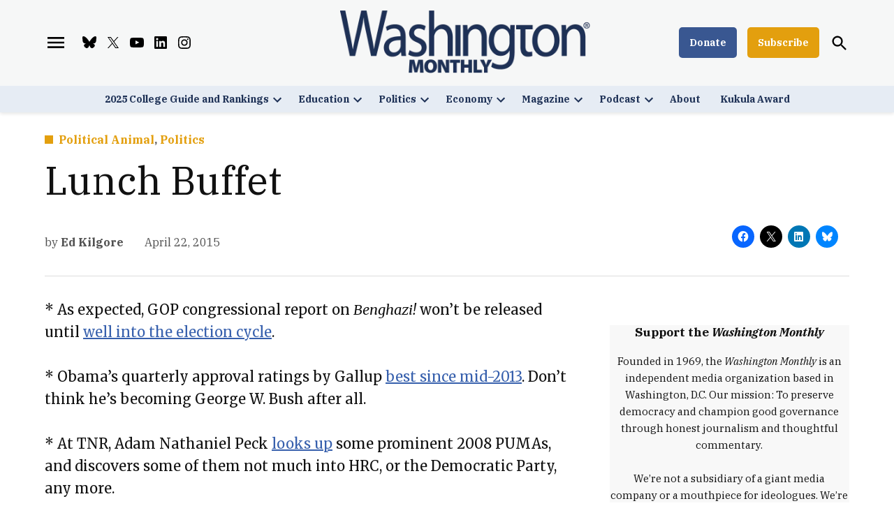

--- FILE ---
content_type: text/html; charset=UTF-8
request_url: https://washingtonmonthly.com/2015/04/22/lunch-buffet-144/
body_size: 37454
content:
<!doctype html>
<html lang="en-US">
<head>
	<meta charset="UTF-8" />
	<meta name="viewport" content="width=device-width, initial-scale=1" />
	<link rel="profile" href="https://gmpg.org/xfn/11" />
	<meta name='robots' content='index, follow, max-image-preview:large, max-snippet:-1, max-video-preview:-1' />
		<script async src="https://securepubads.g.doubleclick.net/tag/js/gpt.js" type="pmdelayedscript" data-cfasync="false" data-no-optimize="1" data-no-defer="1" data-no-minify="1"></script>
		<script>
			window.googletag = window.googletag || { cmd: [] };
		</script>
		<link rel='preconnect' href='https://i0.wp.com' >

	<!-- This site is optimized with the Yoast SEO Premium plugin v26.8 (Yoast SEO v26.8) - https://yoast.com/product/yoast-seo-premium-wordpress/ -->
	<title>Lunch Buffet | Washington Monthly</title><link rel="preload" href="https://i0.wp.com/washingtonmonthly.com/wp-content/uploads/2021/10/logo-blue-sm.png?fit=798%2C200&amp;quality=80&amp;ssl=1" as="image" imagesrcset="https://i0.wp.com/washingtonmonthly.com/wp-content/uploads/2021/10/logo-blue-sm.png?w=798&amp;quality=80&amp;ssl=1 798w, https://i0.wp.com/washingtonmonthly.com/wp-content/uploads/2021/10/logo-blue-sm.png?resize=300%2C75&amp;quality=80&amp;ssl=1 300w, https://i0.wp.com/washingtonmonthly.com/wp-content/uploads/2021/10/logo-blue-sm.png?resize=400%2C100&amp;quality=80&amp;ssl=1 400w, https://i0.wp.com/washingtonmonthly.com/wp-content/uploads/2021/10/logo-blue-sm.png?resize=706%2C177&amp;quality=80&amp;ssl=1 706w, https://i0.wp.com/washingtonmonthly.com/wp-content/uploads/2021/10/logo-blue-sm.png?fit=798%2C200&amp;quality=80&amp;ssl=1&amp;w=370 370w" imagesizes="(max-width: 798px) 100vw, 798px" fetchpriority="high"><link rel="preload" href="https://i0.wp.com/washingtonmonthly.com/wp-content/uploads/2026/01/AP26021643492722-scaled.jpg?resize=1200%2C900&amp;quality=89&amp;ssl=1" as="image" imagesrcset="https://i0.wp.com/washingtonmonthly.com/wp-content/uploads/2026/01/AP26021643492722-scaled.jpg?resize=1200%2C900&amp;quality=89&amp;ssl=1 1200w, https://i0.wp.com/washingtonmonthly.com/wp-content/uploads/2026/01/AP26021643492722-scaled.jpg?resize=800%2C600&amp;quality=89&amp;ssl=1 800w, https://i0.wp.com/washingtonmonthly.com/wp-content/uploads/2026/01/AP26021643492722-scaled.jpg?resize=600%2C450&amp;quality=89&amp;ssl=1 600w, https://i0.wp.com/washingtonmonthly.com/wp-content/uploads/2026/01/AP26021643492722-scaled.jpg?resize=400%2C300&amp;quality=89&amp;ssl=1 400w, https://i0.wp.com/washingtonmonthly.com/wp-content/uploads/2026/01/AP26021643492722-scaled.jpg?resize=200%2C150&amp;quality=89&amp;ssl=1 200w, https://i0.wp.com/washingtonmonthly.com/wp-content/uploads/2026/01/AP26021643492722-scaled.jpg?zoom=2&amp;resize=1200%2C900&amp;quality=89&amp;ssl=1 2400w, https://i0.wp.com/washingtonmonthly.com/wp-content/uploads/2026/01/AP26021643492722-scaled.jpg?resize=1200%2C900&amp;quality=89&amp;ssl=1&amp;w=370 370w" imagesizes="(min-width: 782px) 600px, (min-width: 600px) 42.5vw, 90vw" fetchpriority="high"><style id="perfmatters-used-css">#page{overflow:initial !important;}@font-face{font-display:block;font-family:TablePress;font-style:normal;font-weight:400;src:url("[data-uri]") format("woff2"),url("https://washingtonmonthly.com/wp-content/plugins/tablepress/css/build/tablepress.woff") format("woff");}</style>
	<link rel="canonical" href="https://washingtonmonthly.com/2015/04/22/lunch-buffet-144/" />
	<meta property="og:locale" content="en_US" />
	<meta property="og:type" content="article" />
	<meta property="og:title" content="Lunch Buffet" />
	<meta property="og:description" content="* As expected, GOP congressional report on Benghazi! won’t be released until well into the election cycle. * Obama’s quarterly approval ratings by Gallup best since mid-2013. Don’t think he’s becoming George W. Bush after all. * At TNR, Adam Nathaniel Peck looks up some prominent 2008 PUMAs, and discovers some of them not much [&hellip;]" />
	<meta property="og:url" content="https://washingtonmonthly.com/2015/04/22/lunch-buffet-144/" />
	<meta property="og:site_name" content="Washington Monthly" />
	<meta property="article:publisher" content="https://www.facebook.com/WashingtonMonthly/" />
	<meta property="article:published_time" content="2015-04-22T13:52:00+00:00" />
	<meta property="article:modified_time" content="2022-01-09T04:33:54+00:00" />
	<meta property="og:image" content="https://i0.wp.com/washingtonmonthly.com/wp-content/uploads/2021/10/logo-blue-sm.png?fit=798%2C200&quality=80&ssl=1" />
	<meta property="og:image:width" content="798" />
	<meta property="og:image:height" content="200" />
	<meta property="og:image:type" content="image/png" />
	<meta name="author" content="Ed Kilgore" />
	<meta name="twitter:card" content="summary_large_image" />
	<meta name="twitter:creator" content="@monthly" />
	<meta name="twitter:site" content="@monthly" />
	<meta name="twitter:label1" content="Written by" />
	<meta name="twitter:data1" content="Ed Kilgore" />
	<meta name="twitter:label2" content="Est. reading time" />
	<meta name="twitter:data2" content="1 minute" />
	<script type="application/ld+json" class="yoast-schema-graph">{"@context":"https://schema.org","@graph":[{"@type":"Article","@id":"https://washingtonmonthly.com/2015/04/22/lunch-buffet-144/#article","isPartOf":{"@id":"https://washingtonmonthly.com/2015/04/22/lunch-buffet-144/"},"author":[{"@id":"https://washingtonmonthly.com/#/schema/person/image/1ef7630e9915aafa44ee641bc2acebac"}],"headline":"Lunch Buffet","datePublished":"2015-04-22T13:52:00+00:00","dateModified":"2022-01-09T04:33:54+00:00","mainEntityOfPage":{"@id":"https://washingtonmonthly.com/2015/04/22/lunch-buffet-144/"},"wordCount":151,"commentCount":0,"publisher":{"@id":"https://washingtonmonthly.com/#organization"},"articleSection":["Political Animal","Politics"],"inLanguage":"en-US","potentialAction":[{"@type":"CommentAction","name":"Comment","target":["https://washingtonmonthly.com/2015/04/22/lunch-buffet-144/#respond"]}],"copyrightYear":"2015","copyrightHolder":{"@id":"https://washingtonmonthly.com/#organization"}},{"@type":"WebPage","@id":"https://washingtonmonthly.com/2015/04/22/lunch-buffet-144/","url":"https://washingtonmonthly.com/2015/04/22/lunch-buffet-144/","name":"Lunch Buffet | Washington Monthly","isPartOf":{"@id":"https://washingtonmonthly.com/#website"},"datePublished":"2015-04-22T13:52:00+00:00","dateModified":"2022-01-09T04:33:54+00:00","breadcrumb":{"@id":"https://washingtonmonthly.com/2015/04/22/lunch-buffet-144/#breadcrumb"},"inLanguage":"en-US","potentialAction":{"@type":"ListenAction","target":"https://washingtonmonthly.com/2015/04/22/lunch-buffet-144/#podcast_player_7844","object":{"@id":"https://washingtonmonthly.com/2015/04/22/lunch-buffet-144/#/schema/podcast"}},"mainEntityOfPage":"https://washingtonmonthly.com/2015/04/22/lunch-buffet-144/#/schema/podcast"},{"@type":"BreadcrumbList","@id":"https://washingtonmonthly.com/2015/04/22/lunch-buffet-144/#breadcrumb","itemListElement":[{"@type":"ListItem","position":1,"name":"Home","item":"https://washingtonmonthly.com/"},{"@type":"ListItem","position":2,"name":"Lunch Buffet"}]},{"@type":"WebSite","@id":"https://washingtonmonthly.com/#website","url":"https://washingtonmonthly.com/","name":"Washington Monthly","description":"","publisher":{"@id":"https://washingtonmonthly.com/#organization"},"potentialAction":[{"@type":"SearchAction","target":{"@type":"EntryPoint","urlTemplate":"https://washingtonmonthly.com/?s={search_term_string}"},"query-input":{"@type":"PropertyValueSpecification","valueRequired":true,"valueName":"search_term_string"}}],"inLanguage":"en-US"},{"@type":["Organization","Place"],"@id":"https://washingtonmonthly.com/#organization","name":"The Washington Monthly","url":"https://washingtonmonthly.com/","logo":{"@id":"https://washingtonmonthly.com/2015/04/22/lunch-buffet-144/#local-main-organization-logo"},"image":{"@id":"https://washingtonmonthly.com/2015/04/22/lunch-buffet-144/#local-main-organization-logo"},"sameAs":["https://www.facebook.com/WashingtonMonthly/","https://x.com/monthly","https://bsky.app/profile/washingtonmonthly.bsky.social"],"telephone":[],"openingHoursSpecification":[{"@type":"OpeningHoursSpecification","dayOfWeek":["Monday","Tuesday","Wednesday","Thursday","Friday","Saturday","Sunday"],"opens":"09:00","closes":"17:00"}]},{"@type":"ImageObject","inLanguage":"en-US","@id":"https://washingtonmonthly.com/2015/04/22/lunch-buffet-144/#local-main-organization-logo","url":"https://i0.wp.com/washingtonmonthly.com/wp-content/uploads/2021/10/logo-blue-sm.png?fit=798%2C200&quality=80&ssl=1","contentUrl":"https://i0.wp.com/washingtonmonthly.com/wp-content/uploads/2021/10/logo-blue-sm.png?fit=798%2C200&quality=80&ssl=1","width":798,"height":200,"caption":"The Washington Monthly"},{"@type":"Person","@id":"https://washingtonmonthly.com/#/schema/person/image/1ef7630e9915aafa44ee641bc2acebac","name":"Ed Kilgore","description":"Ed Kilgore is a political columnist for New York Magazine; a longtime contributor to the Washington Monthly; and a former policy adviser to three governors and a U.S. senator from his home state of Georgia.","url":"https://washingtonmonthly.com/author/ed-kilgore/"}]}</script>
	<!-- / Yoast SEO Premium plugin. -->


<link rel='dns-prefetch' href='//stats.wp.com' />
<link rel='dns-prefetch' href='//cdn.parsely.com' />
<link rel='dns-prefetch' href='//www.googletagmanager.com' />

<link rel='dns-prefetch' href='//v0.wordpress.com' />
<link rel='dns-prefetch' href='//pagead2.googlesyndication.com' />
<link rel='preconnect' href='//i0.wp.com' />
<link rel='preconnect' href='//c0.wp.com' />
<link rel="alternate" type="application/rss+xml" title="Washington Monthly &raquo; Feed" href="https://washingtonmonthly.com/feed/" />
<link rel="alternate" type="application/rss+xml" title="Washington Monthly &raquo; Comments Feed" href="https://washingtonmonthly.com/comments/feed/" />
<link rel="alternate" title="oEmbed (JSON)" type="application/json+oembed" href="https://washingtonmonthly.com/wp-json/oembed/1.0/embed?url=https%3A%2F%2Fwashingtonmonthly.com%2F2015%2F04%2F22%2Flunch-buffet-144%2F" />
<link rel="alternate" title="oEmbed (XML)" type="text/xml+oembed" href="https://washingtonmonthly.com/wp-json/oembed/1.0/embed?url=https%3A%2F%2Fwashingtonmonthly.com%2F2015%2F04%2F22%2Flunch-buffet-144%2F&#038;format=xml" />
<style id='wp-img-auto-sizes-contain-inline-css'>img:is([sizes=auto i],[sizes^="auto," i]){contain-intrinsic-size:3000px 1500px}</style>
<link rel="stylesheet" id="jetpack_related-posts-css" media="all" data-pmdelayedstyle="https://washingtonmonthly.com/wp-content/plugins/jetpack/modules/related-posts/related-posts.css?ver=20240116">
<style id='wp-block-library-inline-css'>:root{--wp-block-synced-color:#7a00df;--wp-block-synced-color--rgb:122,0,223;--wp-bound-block-color:var(--wp-block-synced-color);--wp-editor-canvas-background:#ddd;--wp-admin-theme-color:#007cba;--wp-admin-theme-color--rgb:0,124,186;--wp-admin-theme-color-darker-10:#006ba1;--wp-admin-theme-color-darker-10--rgb:0,107,160.5;--wp-admin-theme-color-darker-20:#005a87;--wp-admin-theme-color-darker-20--rgb:0,90,135;--wp-admin-border-width-focus:2px}@media (min-resolution:192dpi){:root{--wp-admin-border-width-focus:1.5px}}.wp-element-button{cursor:pointer}:root .has-very-light-gray-background-color{background-color:#eee}:root .has-very-dark-gray-background-color{background-color:#313131}:root .has-very-light-gray-color{color:#eee}:root .has-very-dark-gray-color{color:#313131}:root .has-vivid-green-cyan-to-vivid-cyan-blue-gradient-background{background:linear-gradient(135deg,#00d084,#0693e3)}:root .has-purple-crush-gradient-background{background:linear-gradient(135deg,#34e2e4,#4721fb 50%,#ab1dfe)}:root .has-hazy-dawn-gradient-background{background:linear-gradient(135deg,#faaca8,#dad0ec)}:root .has-subdued-olive-gradient-background{background:linear-gradient(135deg,#fafae1,#67a671)}:root .has-atomic-cream-gradient-background{background:linear-gradient(135deg,#fdd79a,#004a59)}:root .has-nightshade-gradient-background{background:linear-gradient(135deg,#330968,#31cdcf)}:root .has-midnight-gradient-background{background:linear-gradient(135deg,#020381,#2874fc)}:root{--wp--preset--font-size--normal:16px;--wp--preset--font-size--huge:42px}.has-regular-font-size{font-size:1em}.has-larger-font-size{font-size:2.625em}.has-normal-font-size{font-size:var(--wp--preset--font-size--normal)}.has-huge-font-size{font-size:var(--wp--preset--font-size--huge)}.has-text-align-center{text-align:center}.has-text-align-left{text-align:left}.has-text-align-right{text-align:right}.has-fit-text{white-space:nowrap!important}#end-resizable-editor-section{display:none}.aligncenter{clear:both}.items-justified-left{justify-content:flex-start}.items-justified-center{justify-content:center}.items-justified-right{justify-content:flex-end}.items-justified-space-between{justify-content:space-between}.screen-reader-text{border:0;clip-path:inset(50%);height:1px;margin:-1px;overflow:hidden;padding:0;position:absolute;width:1px;word-wrap:normal!important}.screen-reader-text:focus{background-color:#ddd;clip-path:none;color:#444;display:block;font-size:1em;height:auto;left:5px;line-height:normal;padding:15px 23px 14px;text-decoration:none;top:5px;width:auto;z-index:100000}html :where(.has-border-color){border-style:solid}html :where([style*=border-top-color]){border-top-style:solid}html :where([style*=border-right-color]){border-right-style:solid}html :where([style*=border-bottom-color]){border-bottom-style:solid}html :where([style*=border-left-color]){border-left-style:solid}html :where([style*=border-width]){border-style:solid}html :where([style*=border-top-width]){border-top-style:solid}html :where([style*=border-right-width]){border-right-style:solid}html :where([style*=border-bottom-width]){border-bottom-style:solid}html :where([style*=border-left-width]){border-left-style:solid}html :where(img[class*=wp-image-]){height:auto;max-width:100%}:where(figure){margin:0 0 1em}html :where(.is-position-sticky){--wp-admin--admin-bar--position-offset:var(--wp-admin--admin-bar--height,0px)}@media screen and (max-width:600px){html :where(.is-position-sticky){--wp-admin--admin-bar--position-offset:0px}}</style><style id='wp-block-image-inline-css'>.wp-block-image>a,.wp-block-image>figure>a{display:inline-block}.wp-block-image img{box-sizing:border-box;height:auto;max-width:100%;vertical-align:bottom}@media not (prefers-reduced-motion){.wp-block-image img.hide{visibility:hidden}.wp-block-image img.show{animation:show-content-image .4s}}.wp-block-image[style*=border-radius] img,.wp-block-image[style*=border-radius]>a{border-radius:inherit}.wp-block-image.has-custom-border img{box-sizing:border-box}.wp-block-image.aligncenter{text-align:center}.wp-block-image.alignfull>a,.wp-block-image.alignwide>a{width:100%}.wp-block-image.alignfull img,.wp-block-image.alignwide img{height:auto;width:100%}.wp-block-image .aligncenter,.wp-block-image .alignleft,.wp-block-image .alignright,.wp-block-image.aligncenter,.wp-block-image.alignleft,.wp-block-image.alignright{display:table}.wp-block-image .aligncenter>figcaption,.wp-block-image .alignleft>figcaption,.wp-block-image .alignright>figcaption,.wp-block-image.aligncenter>figcaption,.wp-block-image.alignleft>figcaption,.wp-block-image.alignright>figcaption{caption-side:bottom;display:table-caption}.wp-block-image .alignleft{float:left;margin:.5em 1em .5em 0}.wp-block-image .alignright{float:right;margin:.5em 0 .5em 1em}.wp-block-image .aligncenter{margin-left:auto;margin-right:auto}.wp-block-image :where(figcaption){margin-bottom:1em;margin-top:.5em}.wp-block-image.is-style-circle-mask img{border-radius:9999px}@supports ((-webkit-mask-image:none) or (mask-image:none)) or (-webkit-mask-image:none){.wp-block-image.is-style-circle-mask img{border-radius:0;-webkit-mask-image:url('data:image/svg+xml;utf8,<svg viewBox="0 0 100 100" xmlns="http://www.w3.org/2000/svg"><circle cx="50" cy="50" r="50"/></svg>');mask-image:url('data:image/svg+xml;utf8,<svg viewBox="0 0 100 100" xmlns="http://www.w3.org/2000/svg"><circle cx="50" cy="50" r="50"/></svg>');mask-mode:alpha;-webkit-mask-position:center;mask-position:center;-webkit-mask-repeat:no-repeat;mask-repeat:no-repeat;-webkit-mask-size:contain;mask-size:contain}}:root :where(.wp-block-image.is-style-rounded img,.wp-block-image .is-style-rounded img){border-radius:9999px}.wp-block-image figure{margin:0}.wp-lightbox-container{display:flex;flex-direction:column;position:relative}.wp-lightbox-container img{cursor:zoom-in}.wp-lightbox-container img:hover+button{opacity:1}.wp-lightbox-container button{align-items:center;backdrop-filter:blur(16px) saturate(180%);background-color:#5a5a5a40;border:none;border-radius:4px;cursor:zoom-in;display:flex;height:20px;justify-content:center;opacity:0;padding:0;position:absolute;right:16px;text-align:center;top:16px;width:20px;z-index:100}@media not (prefers-reduced-motion){.wp-lightbox-container button{transition:opacity .2s ease}}.wp-lightbox-container button:focus-visible{outline:3px auto #5a5a5a40;outline:3px auto -webkit-focus-ring-color;outline-offset:3px}.wp-lightbox-container button:hover{cursor:pointer;opacity:1}.wp-lightbox-container button:focus{opacity:1}.wp-lightbox-container button:focus,.wp-lightbox-container button:hover,.wp-lightbox-container button:not(:hover):not(:active):not(.has-background){background-color:#5a5a5a40;border:none}.wp-lightbox-overlay{box-sizing:border-box;cursor:zoom-out;height:100vh;left:0;overflow:hidden;position:fixed;top:0;visibility:hidden;width:100%;z-index:100000}.wp-lightbox-overlay .close-button{align-items:center;cursor:pointer;display:flex;justify-content:center;min-height:40px;min-width:40px;padding:0;position:absolute;right:calc(env(safe-area-inset-right) + 16px);top:calc(env(safe-area-inset-top) + 16px);z-index:5000000}.wp-lightbox-overlay .close-button:focus,.wp-lightbox-overlay .close-button:hover,.wp-lightbox-overlay .close-button:not(:hover):not(:active):not(.has-background){background:none;border:none}.wp-lightbox-overlay .lightbox-image-container{height:var(--wp--lightbox-container-height);left:50%;overflow:hidden;position:absolute;top:50%;transform:translate(-50%,-50%);transform-origin:top left;width:var(--wp--lightbox-container-width);z-index:9999999999}.wp-lightbox-overlay .wp-block-image{align-items:center;box-sizing:border-box;display:flex;height:100%;justify-content:center;margin:0;position:relative;transform-origin:0 0;width:100%;z-index:3000000}.wp-lightbox-overlay .wp-block-image img{height:var(--wp--lightbox-image-height);min-height:var(--wp--lightbox-image-height);min-width:var(--wp--lightbox-image-width);width:var(--wp--lightbox-image-width)}.wp-lightbox-overlay .wp-block-image figcaption{display:none}.wp-lightbox-overlay button{background:none;border:none}.wp-lightbox-overlay .scrim{background-color:#fff;height:100%;opacity:.9;position:absolute;width:100%;z-index:2000000}.wp-lightbox-overlay.active{visibility:visible}@media not (prefers-reduced-motion){.wp-lightbox-overlay.active{animation:turn-on-visibility .25s both}.wp-lightbox-overlay.active img{animation:turn-on-visibility .35s both}.wp-lightbox-overlay.show-closing-animation:not(.active){animation:turn-off-visibility .35s both}.wp-lightbox-overlay.show-closing-animation:not(.active) img{animation:turn-off-visibility .25s both}.wp-lightbox-overlay.zoom.active{animation:none;opacity:1;visibility:visible}.wp-lightbox-overlay.zoom.active .lightbox-image-container{animation:lightbox-zoom-in .4s}.wp-lightbox-overlay.zoom.active .lightbox-image-container img{animation:none}.wp-lightbox-overlay.zoom.active .scrim{animation:turn-on-visibility .4s forwards}.wp-lightbox-overlay.zoom.show-closing-animation:not(.active){animation:none}.wp-lightbox-overlay.zoom.show-closing-animation:not(.active) .lightbox-image-container{animation:lightbox-zoom-out .4s}.wp-lightbox-overlay.zoom.show-closing-animation:not(.active) .lightbox-image-container img{animation:none}.wp-lightbox-overlay.zoom.show-closing-animation:not(.active) .scrim{animation:turn-off-visibility .4s forwards}}@keyframes show-content-image{0%{visibility:hidden}99%{visibility:hidden}to{visibility:visible}}@keyframes turn-on-visibility{0%{opacity:0}to{opacity:1}}@keyframes turn-off-visibility{0%{opacity:1;visibility:visible}99%{opacity:0;visibility:visible}to{opacity:0;visibility:hidden}}@keyframes lightbox-zoom-in{0%{transform:translate(calc((-100vw + var(--wp--lightbox-scrollbar-width))/2 + var(--wp--lightbox-initial-left-position)),calc(-50vh + var(--wp--lightbox-initial-top-position))) scale(var(--wp--lightbox-scale))}to{transform:translate(-50%,-50%) scale(1)}}@keyframes lightbox-zoom-out{0%{transform:translate(-50%,-50%) scale(1);visibility:visible}99%{visibility:visible}to{transform:translate(calc((-100vw + var(--wp--lightbox-scrollbar-width))/2 + var(--wp--lightbox-initial-left-position)),calc(-50vh + var(--wp--lightbox-initial-top-position))) scale(var(--wp--lightbox-scale));visibility:hidden}}</style>
<style id='wp-block-image-theme-inline-css'>:root :where(.wp-block-image figcaption){color:#555;font-size:13px;text-align:center}.is-dark-theme :root :where(.wp-block-image figcaption){color:#ffffffa6}.wp-block-image{margin:0 0 1em}</style>
<style id='wp-block-group-inline-css'>.wp-block-group{box-sizing:border-box}:where(.wp-block-group.wp-block-group-is-layout-constrained){position:relative}</style>
<style id='wp-block-group-theme-inline-css'>:where(.wp-block-group.has-background){padding:1.25em 2.375em}</style>
<link rel="stylesheet" id="ultimate_blocks-cgb-style-css-css" media="all" data-pmdelayedstyle="https://washingtonmonthly.com/wp-content/plugins/ultimate-blocks/dist/blocks.style.build.css?ver=3.4.9">
<style id='global-styles-inline-css'>:root{--wp--preset--aspect-ratio--square: 1;--wp--preset--aspect-ratio--4-3: 4/3;--wp--preset--aspect-ratio--3-4: 3/4;--wp--preset--aspect-ratio--3-2: 3/2;--wp--preset--aspect-ratio--2-3: 2/3;--wp--preset--aspect-ratio--16-9: 16/9;--wp--preset--aspect-ratio--9-16: 9/16;--wp--preset--color--black: #000000;--wp--preset--color--cyan-bluish-gray: #abb8c3;--wp--preset--color--white: #FFFFFF;--wp--preset--color--pale-pink: #f78da7;--wp--preset--color--vivid-red: #cf2e2e;--wp--preset--color--luminous-vivid-orange: #ff6900;--wp--preset--color--luminous-vivid-amber: #fcb900;--wp--preset--color--light-green-cyan: #7bdcb5;--wp--preset--color--vivid-green-cyan: #00d084;--wp--preset--color--pale-cyan-blue: #8ed1fc;--wp--preset--color--vivid-cyan-blue: #0693e3;--wp--preset--color--vivid-purple: #9b51e0;--wp--preset--color--primary: #193889;--wp--preset--color--primary-variation: #001061;--wp--preset--color--secondary: #ffa100;--wp--preset--color--secondary-variation: #d77900;--wp--preset--color--dark-gray: #111111;--wp--preset--color--medium-gray: #767676;--wp--preset--color--light-gray: #EEEEEE;--wp--preset--gradient--vivid-cyan-blue-to-vivid-purple: linear-gradient(135deg,rgb(6,147,227) 0%,rgb(155,81,224) 100%);--wp--preset--gradient--light-green-cyan-to-vivid-green-cyan: linear-gradient(135deg,rgb(122,220,180) 0%,rgb(0,208,130) 100%);--wp--preset--gradient--luminous-vivid-amber-to-luminous-vivid-orange: linear-gradient(135deg,rgb(252,185,0) 0%,rgb(255,105,0) 100%);--wp--preset--gradient--luminous-vivid-orange-to-vivid-red: linear-gradient(135deg,rgb(255,105,0) 0%,rgb(207,46,46) 100%);--wp--preset--gradient--very-light-gray-to-cyan-bluish-gray: linear-gradient(135deg,rgb(238,238,238) 0%,rgb(169,184,195) 100%);--wp--preset--gradient--cool-to-warm-spectrum: linear-gradient(135deg,rgb(74,234,220) 0%,rgb(151,120,209) 20%,rgb(207,42,186) 40%,rgb(238,44,130) 60%,rgb(251,105,98) 80%,rgb(254,248,76) 100%);--wp--preset--gradient--blush-light-purple: linear-gradient(135deg,rgb(255,206,236) 0%,rgb(152,150,240) 100%);--wp--preset--gradient--blush-bordeaux: linear-gradient(135deg,rgb(254,205,165) 0%,rgb(254,45,45) 50%,rgb(107,0,62) 100%);--wp--preset--gradient--luminous-dusk: linear-gradient(135deg,rgb(255,203,112) 0%,rgb(199,81,192) 50%,rgb(65,88,208) 100%);--wp--preset--gradient--pale-ocean: linear-gradient(135deg,rgb(255,245,203) 0%,rgb(182,227,212) 50%,rgb(51,167,181) 100%);--wp--preset--gradient--electric-grass: linear-gradient(135deg,rgb(202,248,128) 0%,rgb(113,206,126) 100%);--wp--preset--gradient--midnight: linear-gradient(135deg,rgb(2,3,129) 0%,rgb(40,116,252) 100%);--wp--preset--gradient--grad-1: linear-gradient( 135deg,rgb( 25,56,137) 0%,rgb( 0,16,97) 100% );--wp--preset--gradient--grad-2: linear-gradient( 135deg,rgb( 255,161,0) 0%,rgb( 215,121,0) 100% );--wp--preset--gradient--grad-3: linear-gradient( 135deg,rgb( 17,17,17 ) 0%,rgb( 85,85,85 ) 100% );--wp--preset--gradient--grad-4: linear-gradient( 135deg,rgb( 68,68,68 ) 0%,rgb( 136,136,136 ) 100% );--wp--preset--gradient--grad-5: linear-gradient( 135deg,rgb( 119,119,119 ) 0%,rgb( 221,221,221 ) 100% );--wp--preset--gradient--grad-6: linear-gradient( 135deg,rgb( 221,221,221 ) 0%,rgb( 255,255,255 ) 100% );--wp--preset--font-size--small: 16px;--wp--preset--font-size--medium: 20px;--wp--preset--font-size--large: 36px;--wp--preset--font-size--x-large: 42px;--wp--preset--font-size--normal: 20px;--wp--preset--font-size--huge: 44px;--wp--preset--spacing--20: 0.44rem;--wp--preset--spacing--30: 0.67rem;--wp--preset--spacing--40: 1rem;--wp--preset--spacing--50: 1.5rem;--wp--preset--spacing--60: 2.25rem;--wp--preset--spacing--70: 3.38rem;--wp--preset--spacing--80: 5.06rem;--wp--preset--shadow--natural: 6px 6px 9px rgba(0,0,0,0.2);--wp--preset--shadow--deep: 12px 12px 50px rgba(0,0,0,0.4);--wp--preset--shadow--sharp: 6px 6px 0px rgba(0,0,0,0.2);--wp--preset--shadow--outlined: 6px 6px 0px -3px rgb(255,255,255),6px 6px rgb(0,0,0);--wp--preset--shadow--crisp: 6px 6px 0px rgb(0,0,0);}:where(.is-layout-flex){gap: 0.5em;}:where(.is-layout-grid){gap: 0.5em;}body .is-layout-flex{display: flex;}.is-layout-flex{flex-wrap: wrap;align-items: center;}.is-layout-flex > :is(*,div){margin: 0;}body .is-layout-grid{display: grid;}.is-layout-grid > :is(*,div){margin: 0;}:where(.wp-block-columns.is-layout-flex){gap: 2em;}:where(.wp-block-columns.is-layout-grid){gap: 2em;}:where(.wp-block-post-template.is-layout-flex){gap: 1.25em;}:where(.wp-block-post-template.is-layout-grid){gap: 1.25em;}.has-black-color{color: var(--wp--preset--color--black) !important;}.has-cyan-bluish-gray-color{color: var(--wp--preset--color--cyan-bluish-gray) !important;}.has-white-color{color: var(--wp--preset--color--white) !important;}.has-pale-pink-color{color: var(--wp--preset--color--pale-pink) !important;}.has-vivid-red-color{color: var(--wp--preset--color--vivid-red) !important;}.has-luminous-vivid-orange-color{color: var(--wp--preset--color--luminous-vivid-orange) !important;}.has-luminous-vivid-amber-color{color: var(--wp--preset--color--luminous-vivid-amber) !important;}.has-light-green-cyan-color{color: var(--wp--preset--color--light-green-cyan) !important;}.has-vivid-green-cyan-color{color: var(--wp--preset--color--vivid-green-cyan) !important;}.has-pale-cyan-blue-color{color: var(--wp--preset--color--pale-cyan-blue) !important;}.has-vivid-cyan-blue-color{color: var(--wp--preset--color--vivid-cyan-blue) !important;}.has-vivid-purple-color{color: var(--wp--preset--color--vivid-purple) !important;}.has-black-background-color{background-color: var(--wp--preset--color--black) !important;}.has-cyan-bluish-gray-background-color{background-color: var(--wp--preset--color--cyan-bluish-gray) !important;}.has-white-background-color{background-color: var(--wp--preset--color--white) !important;}.has-pale-pink-background-color{background-color: var(--wp--preset--color--pale-pink) !important;}.has-vivid-red-background-color{background-color: var(--wp--preset--color--vivid-red) !important;}.has-luminous-vivid-orange-background-color{background-color: var(--wp--preset--color--luminous-vivid-orange) !important;}.has-luminous-vivid-amber-background-color{background-color: var(--wp--preset--color--luminous-vivid-amber) !important;}.has-light-green-cyan-background-color{background-color: var(--wp--preset--color--light-green-cyan) !important;}.has-vivid-green-cyan-background-color{background-color: var(--wp--preset--color--vivid-green-cyan) !important;}.has-pale-cyan-blue-background-color{background-color: var(--wp--preset--color--pale-cyan-blue) !important;}.has-vivid-cyan-blue-background-color{background-color: var(--wp--preset--color--vivid-cyan-blue) !important;}.has-vivid-purple-background-color{background-color: var(--wp--preset--color--vivid-purple) !important;}.has-black-border-color{border-color: var(--wp--preset--color--black) !important;}.has-cyan-bluish-gray-border-color{border-color: var(--wp--preset--color--cyan-bluish-gray) !important;}.has-white-border-color{border-color: var(--wp--preset--color--white) !important;}.has-pale-pink-border-color{border-color: var(--wp--preset--color--pale-pink) !important;}.has-vivid-red-border-color{border-color: var(--wp--preset--color--vivid-red) !important;}.has-luminous-vivid-orange-border-color{border-color: var(--wp--preset--color--luminous-vivid-orange) !important;}.has-luminous-vivid-amber-border-color{border-color: var(--wp--preset--color--luminous-vivid-amber) !important;}.has-light-green-cyan-border-color{border-color: var(--wp--preset--color--light-green-cyan) !important;}.has-vivid-green-cyan-border-color{border-color: var(--wp--preset--color--vivid-green-cyan) !important;}.has-pale-cyan-blue-border-color{border-color: var(--wp--preset--color--pale-cyan-blue) !important;}.has-vivid-cyan-blue-border-color{border-color: var(--wp--preset--color--vivid-cyan-blue) !important;}.has-vivid-purple-border-color{border-color: var(--wp--preset--color--vivid-purple) !important;}.has-vivid-cyan-blue-to-vivid-purple-gradient-background{background: var(--wp--preset--gradient--vivid-cyan-blue-to-vivid-purple) !important;}.has-light-green-cyan-to-vivid-green-cyan-gradient-background{background: var(--wp--preset--gradient--light-green-cyan-to-vivid-green-cyan) !important;}.has-luminous-vivid-amber-to-luminous-vivid-orange-gradient-background{background: var(--wp--preset--gradient--luminous-vivid-amber-to-luminous-vivid-orange) !important;}.has-luminous-vivid-orange-to-vivid-red-gradient-background{background: var(--wp--preset--gradient--luminous-vivid-orange-to-vivid-red) !important;}.has-very-light-gray-to-cyan-bluish-gray-gradient-background{background: var(--wp--preset--gradient--very-light-gray-to-cyan-bluish-gray) !important;}.has-cool-to-warm-spectrum-gradient-background{background: var(--wp--preset--gradient--cool-to-warm-spectrum) !important;}.has-blush-light-purple-gradient-background{background: var(--wp--preset--gradient--blush-light-purple) !important;}.has-blush-bordeaux-gradient-background{background: var(--wp--preset--gradient--blush-bordeaux) !important;}.has-luminous-dusk-gradient-background{background: var(--wp--preset--gradient--luminous-dusk) !important;}.has-pale-ocean-gradient-background{background: var(--wp--preset--gradient--pale-ocean) !important;}.has-electric-grass-gradient-background{background: var(--wp--preset--gradient--electric-grass) !important;}.has-midnight-gradient-background{background: var(--wp--preset--gradient--midnight) !important;}.has-small-font-size{font-size: var(--wp--preset--font-size--small) !important;}.has-medium-font-size{font-size: var(--wp--preset--font-size--medium) !important;}.has-large-font-size{font-size: var(--wp--preset--font-size--large) !important;}.has-x-large-font-size{font-size: var(--wp--preset--font-size--x-large) !important;}</style>

<style id='classic-theme-styles-inline-css'>.wp-block-button__link{color:#fff;background-color:#32373c;border-radius:9999px;box-shadow:none;text-decoration:none;padding:calc(.667em + 2px) calc(1.333em + 2px);font-size:1.125em}.wp-block-file__button{background:#32373c;color:#fff;text-decoration:none}</style>
<link rel="stylesheet" id="newspack-ads-media-kit-frontend-css" media="all" data-pmdelayedstyle="https://washingtonmonthly.com/wp-content/plugins/newspack-ads/dist/media-kit-frontend.css?ver=1768843529">
<link rel="stylesheet" id="newspack-ads-frontend-css" media="all" data-pmdelayedstyle="https://washingtonmonthly.com/wp-content/plugins/newspack-ads/includes/../dist/frontend.css?ver=33bf52d469a9bc142086">
<link rel='stylesheet' id='newspack-blocks-block-styles-stylesheet-css' href='https://washingtonmonthly.com/wp-content/plugins/newspack-blocks/dist/block_styles.css?ver=4.23.0' media='all' />
<link rel="stylesheet" id="foundation-events-styles-css" media="all" data-pmdelayedstyle="https://washingtonmonthly.com/wp-content/plugins/newspack-manager/includes/foundation/events/styles.css?ver=1768843557">
<link rel="stylesheet" id="foundation-locations-styles-css" media="all" data-pmdelayedstyle="https://washingtonmonthly.com/wp-content/plugins/newspack-manager/includes/foundation/locations/styles.css?ver=1768843557">
<link rel="stylesheet" id="foundation-movies-styles-css" media="all" data-pmdelayedstyle="https://washingtonmonthly.com/wp-content/plugins/newspack-manager/includes/foundation/movies/styles.css?ver=1768843557">
<link rel='stylesheet' id='newspack-newsletters-subscriptions-css' href='https://washingtonmonthly.com/wp-content/plugins/newspack-newsletters/includes/../dist/subscriptions.css?ver=1768843526' media='all' />
<link rel='stylesheet' id='wp-components-css' href='https://c0.wp.com/c/6.9/wp-includes/css/dist/components/style.min.css' media='all' />
<link rel='stylesheet' id='newspack-commons-css' href='https://washingtonmonthly.com/wp-content/plugins/newspack-plugin/dist/commons.css?ver=6.29.3' media='all' />
<link rel='stylesheet' id='newspack-reader-auth-css' href='https://washingtonmonthly.com/wp-content/plugins/newspack-plugin/dist/reader-auth.css?ver=6.29.3' media='all' />
<link rel='stylesheet' id='newspack-corrections-single-css' href='https://washingtonmonthly.com/wp-content/plugins/newspack-plugin/dist/other-scripts/corrections.css?ver=6.29.3' media='all' />
<link rel='stylesheet' id='newspack-content_gate-block-patterns-css' href='https://washingtonmonthly.com/wp-content/plugins/newspack-plugin/dist/content-gate-block-patterns.css?ver=6.29.3' media='all' />
<link rel='stylesheet' id='newspack-ui-css' href='https://washingtonmonthly.com/wp-content/plugins/newspack-plugin/dist/newspack-ui.css?ver=6.29.3' media='all' />
<link rel='stylesheet' id='newspack-popups-view-css' href='https://washingtonmonthly.com/wp-content/plugins/newspack-popups/includes/../dist/view.css?ver=1768843498' media='all' />
<link rel="stylesheet" id="ub-extension-style-css-css" media="all" data-pmdelayedstyle="https://washingtonmonthly.com/wp-content/plugins/ultimate-blocks/src/extensions/style.css?ver=6.9">
<link rel="stylesheet" id="jetpack-instant-search-css" media="all" data-pmdelayedstyle="https://washingtonmonthly.com/wp-content/plugins/jetpack/jetpack_vendor/automattic/jetpack-search/build/instant-search/jp-search.chunk-main-payload.css?minify=false&#038;ver=75be4b99af5da8e881da">
<link rel='stylesheet' id='newspack-style-css' href='https://washingtonmonthly.com/wp-content/themes/newspack-scott/style.css?ver=2.17.0' media='all' />
<style id='newspack-style-inline-css'>.tags-links{clip: rect(1px,1px,1px,1px);height: 1px;position: absolute;overflow: hidden;width: 1px;}</style>
<link rel='stylesheet' id='newspack-print-style-css' href='https://washingtonmonthly.com/wp-content/themes/newspack-theme/styles/print.css?ver=2.17.0' media='print' />
<link rel='stylesheet' id='newspack-font-import-css' href='https://washingtonmonthly.com/wp-content/cache/perfmatters/washingtonmonthly.com/fonts/56f8e993eccb.google-fonts.min.css' media='all' />
<link rel='stylesheet' id='newspack-font-alternative-import-css' href='https://washingtonmonthly.com/wp-content/cache/perfmatters/washingtonmonthly.com/fonts/821bcc2aab97.google-fonts.min.css' media='all' />
<link rel='stylesheet' id='newspack-sponsors-style-css' href='https://washingtonmonthly.com/wp-content/themes/newspack-theme/styles/newspack-sponsors.css?ver=2.17.0' media='all' />
<link rel="stylesheet" id="tablepress-default-css" media="all" data-pmdelayedstyle="https://washingtonmonthly.com/wp-content/plugins/tablepress/css/build/default.css?ver=3.2.6">
<link rel='stylesheet' id='wp-block-paragraph-css' href='https://c0.wp.com/c/6.9/wp-includes/blocks/paragraph/style.min.css' media='all' />
<link rel='stylesheet' id='sharedaddy-css' href='https://washingtonmonthly.com/wp-content/plugins/jetpack/modules/sharedaddy/sharing.css?ver=15.5-a.5' media='all' />
<link rel='stylesheet' id='social-logos-css' href='https://washingtonmonthly.com/wp-content/plugins/jetpack/_inc/social-logos/social-logos.min.css?ver=15.5-a.5' media='all' />
<script id="jetpack_related-posts-js-extra" type="pmdelayedscript" data-cfasync="false" data-no-optimize="1" data-no-defer="1" data-no-minify="1">
var related_posts_js_options = {"post_heading":"h4"};
//# sourceURL=jetpack_related-posts-js-extra
</script>
<script src="https://washingtonmonthly.com/wp-content/plugins/jetpack/_inc/build/related-posts/related-posts.min.js?ver=20240116" id="jetpack_related-posts-js" type="pmdelayedscript" data-cfasync="false" data-no-optimize="1" data-no-defer="1" data-no-minify="1"></script>
<script src="https://c0.wp.com/c/6.9/wp-includes/js/jquery/jquery.min.js" id="jquery-core-js"></script>
<script src="https://c0.wp.com/c/6.9/wp-includes/js/jquery/jquery-migrate.min.js" id="jquery-migrate-js"></script>

<!-- Google tag (gtag.js) snippet added by Site Kit -->
<!-- Google Analytics snippet added by Site Kit -->
<script src="https://www.googletagmanager.com/gtag/js?id=G-MDM00PNBMB" id="google_gtagjs-js" async type="pmdelayedscript" data-cfasync="false" data-no-optimize="1" data-no-defer="1" data-no-minify="1"></script>
<script id="google_gtagjs-js-after" type="pmdelayedscript" data-cfasync="false" data-no-optimize="1" data-no-defer="1" data-no-minify="1">
window.dataLayer = window.dataLayer || [];function gtag(){dataLayer.push(arguments);}
gtag("set","linker",{"domains":["washingtonmonthly.com"]});
gtag("js", new Date());
gtag("set", "developer_id.dZTNiMT", true);
gtag("config", "G-MDM00PNBMB", {"logged_in":"no","post_id":7844,"author":"Ed Kilgore","categories":"Political Animal, Politics","is_reader":"no","is_newsletter_subscriber":"no","is_donor":"no","is_subscriber":"no","transport_type":"beacon"});
//# sourceURL=google_gtagjs-js-after
</script>
<script src="https://washingtonmonthly.com/wp-content/plugins/trinity-audio/js/the_content-hook-script.js?ver=6.9" id="the_content-hook-script-js" defer></script>
<script id="the_content-hook-script-js-after">
console.debug('TRINITY_WP', 'Skip player from rendering', 'is single: 1, is main loop: , is main query: 1, is renders main post id: 1. Main post ID: 7844, renders post id: 7844', 'TS: 2026-01-27 10:40:30');
//# sourceURL=the_content-hook-script-js-after
</script>
<link rel="https://api.w.org/" href="https://washingtonmonthly.com/wp-json/" /><link rel="alternate" title="JSON" type="application/json" href="https://washingtonmonthly.com/wp-json/wp/v2/posts/7844" /><link rel="EditURI" type="application/rsd+xml" title="RSD" href="https://washingtonmonthly.com/xmlrpc.php?rsd" />

<link rel='shortlink' href='https://washingtonmonthly.com/?p=7844' />
		<!-- Custom Logo: hide header text -->
		<style id="custom-logo-css">.site-title{position: absolute;clip-path: inset(50%);}</style>
		<meta name="generator" content="Site Kit by Google 1.170.0" />			<script data-amp-plus-allowed>
				if ('serviceWorker' in navigator && navigator.serviceWorker.controller) {
					navigator.serviceWorker.controller.postMessage('newspack-reset-request-count');
					navigator.serviceWorker.controller.postMessage('newspack-nonce-334e2a7c87');
					navigator.serviceWorker.controller.postMessage('newspack-version-1');
				}
			</script>
				<style>.jetpack-instant-search__widget-area{display: block !important;}</style>
				<link rel="manifest" href="https://washingtonmonthly.com/wp-json/wp/v2/web-app-manifest">
					<meta name="theme-color" content="#fff">
								<meta name="apple-mobile-web-app-capable" content="yes">
				<meta name="mobile-web-app-capable" content="yes">

				<link rel="apple-touch-startup-image" href="https://i0.wp.com/washingtonmonthly.com/wp-content/uploads/2016/06/cropped-WMlogo.jpg?fit=192%2C192&#038;quality=89&#038;ssl=1">

				<meta name="apple-mobile-web-app-title" content="Washington Monthly">
		<meta name="application-name" content="Washington Monthly">
		
<link rel="alternate" type="application/rss+xml" title="Podcast RSS feed" href="https://washingtonmonthly.com/feed/podcast" />

<link href="https://trinitymedia.ai/" rel="preconnect" crossorigin="anonymous" />
<link href="https://vd.trinitymedia.ai/" rel="preconnect" crossorigin="anonymous" />
	<style>img#wpstats{display:none}</style>
		<script type="application/ld+json" class="wp-parsely-metadata">{"@context":"https:\/\/schema.org","@type":"NewsArticle","headline":"Lunch Buffet","url":"http:\/\/washingtonmonthly.com\/2015\/04\/22\/lunch-buffet-144\/","mainEntityOfPage":{"@type":"WebPage","@id":"http:\/\/washingtonmonthly.com\/2015\/04\/22\/lunch-buffet-144\/"},"thumbnailUrl":"","image":{"@type":"ImageObject","url":""},"articleSection":"Political Animal","author":[{"@type":"Person","name":"Ed Kilgore"}],"creator":["Ed Kilgore"],"publisher":{"@type":"Organization","name":"Washington Monthly","logo":"https:\/\/washingtonmonthly.com\/wp-content\/uploads\/2021\/10\/logo-blue-sm.png"},"keywords":[],"dateCreated":"2015-04-22T13:52:00Z","datePublished":"2015-04-22T13:52:00Z","dateModified":"2022-01-09T04:33:54Z"}</script>
	<style type="text/css" id="custom-theme-colors-scott">.mobile-sidebar .article-section-title::before,.mobile-sidebar .accent-header::before{background-color: #d8d9d9;}.h-sb .middle-header-contain{background-color: #f6f7f7;}.h-sb .top-header-contain{background-color: #eceded;border-bottom-color: #e7e8e8;}.h-sb .site-header,.h-sb .site-title,.h-sb .site-title a:link,.h-sb .site-title a:visited,.h-sb .site-description,.h-sb.h-sh .nav1 .main-menu > li,.h-sb.h-sh .nav1 ul.main-menu > li > a,.h-sb.h-sh .nav1 ul.main-menu > li > a:hover,.h-sb .top-header-contain,.h-sb .middle-header-contain{color: black;}#colophon,#colophon .widget-title,#colophon .social-navigation a,#colophon .widgettitle{color: black;}#colophon .footer-branding .wrapper,#colophon .footer-widgets:first-child{border: 0;}.site-footer .accent-header::before,.site-footer .article-section-title::before{background-color: #c7c3a9;}</style>
	
	<style type="text/css" id="custom-theme-fonts-scott"></style>


	<style type="text/css" id="custom-theme-colors">:root{--newspack-theme-color-primary: #193889;--newspack-theme-color-primary-variation: #001a6b;--newspack-theme-color-secondary: #ffa100 !important;--newspack-theme-color-secondary-variation: #d77900;--newspack-theme-color-primary-darken-5: #143384;--newspack-theme-color-primary-darken-10: #0f2e7f;--newspack-theme-color-primary-against-white: #193889;--newspack-theme-color-secondary-against-white: dimgray;--newspack-theme-color-primary-variation-against-white: #001a6b;--newspack-theme-color-secondary-variation-against-white: dimgray;--newspack-theme-color-against-primary: white;--newspack-theme-color-against-secondary: black;}input[type="checkbox"]::before{background-image: url("data:image/svg+xml,%3Csvg xmlns='http://www.w3.org/2000/svg' viewBox='0 0 24 24' width='24' height='24'%3E%3Cpath d='M16.7 7.1l-6.3 8.5-3.3-2.5-.9 1.2 4.5 3.4L17.9 8z' fill='black'%3E%3C/path%3E%3C/svg%3E");}.mobile-sidebar{background: #f6f7f7;}.mobile-sidebar,.mobile-sidebar button:hover,.mobile-sidebar a,.mobile-sidebar a:visited,.mobile-sidebar .nav1 .sub-menu > li > a,.mobile-sidebar .nav1 ul.main-menu > li > a,.mobile-sidebar .nav3 a{color: black;}.h-sb .bottom-header-contain{background: #e6ecf4;}.h-sb .bottom-header-contain .nav1 .main-menu > li,.h-sb .bottom-header-contain .nav1 .main-menu > li > a,.h-sb .bottom-header-contain #search-toggle{color: black;}.site-footer{background: #dbd7bd;}.site-footer,.site-footer a,.site-footer a:hover,.site-footer .widget-title,.site-footer .widgettitle,.site-info{color: black;}.site-footer a:hover,.site-footer .widget a:hover{opacity: 0.7;}.site-info .widget-area .wrapper,.site-info .site-info-contain:first-child{border-top-color: #c7c3a9;}</style>
		<style type="text/css" id="newspack-theme-colors-variables">:root{--newspack-primary-color: #193889;--newspack-secondary-color: #ffa100;--newspack-cta-color: #dd3333;--newspack-header-color: #f6f7f7;--newspack-primary-menu-color: #e6ecf4;--newspack-footer-color: #dbd7bd;--newspack-primary-contrast-color: white;--newspack-secondary-contrast-color: black;--newspack-cta-contrast-color: white;--newspack-header-contrast-color: black;--newspack-primary-menu-contrast-color: black;--newspack-footer-contrast-color: black;}</style>
	
	<style type="text/css" id="custom-theme-fonts">:root{--newspack-theme-font-heading: "IBM Plex Serif","Georgia","serif";}:root{--newspack-theme-font-body: "Merriweather","Georgia","serif";}</style>

		<style>.sponsor-label .flag,amp-script .sponsor-label .flag{background: #FED850;color: black;}</style>
	
<!-- Google AdSense meta tags added by Site Kit -->
<meta name="google-adsense-platform-account" content="ca-host-pub-2644536267352236">
<meta name="google-adsense-platform-domain" content="sitekit.withgoogle.com">
<!-- End Google AdSense meta tags added by Site Kit -->
<script src="https://washingtonmonthly.com/wp-content/plugins/perfmatters/vendor/fastclick/pmfastclick.min.js" defer></script><script>"addEventListener"in document&&document.addEventListener("DOMContentLoaded",function(){FastClick.attach(document.body)},!1);</script>
<!-- Google AdSense snippet added by Site Kit -->
<script async src="https://pagead2.googlesyndication.com/pagead/js/adsbygoogle.js?client=ca-pub-4696038160548757&amp;host=ca-host-pub-2644536267352236" crossorigin="anonymous" type="pmdelayedscript" data-cfasync="false" data-no-optimize="1" data-no-defer="1" data-no-minify="1"></script>

<!-- End Google AdSense snippet added by Site Kit -->
<link rel="icon" href="https://washingtonmonthly.com/wp-content/uploads/2016/06/cropped-WMlogo-32x32.jpg" sizes="32x32" />
<link rel="icon" href="https://i0.wp.com/washingtonmonthly.com/wp-content/uploads/2016/06/cropped-WMlogo.jpg?fit=192%2C192&#038;quality=89&#038;ssl=1" sizes="192x192" />
<link rel="apple-touch-icon" href="https://i0.wp.com/washingtonmonthly.com/wp-content/uploads/2016/06/cropped-WMlogo.jpg?fit=180%2C180&#038;quality=89&#038;ssl=1" />
<meta name="msapplication-TileImage" content="https://i0.wp.com/washingtonmonthly.com/wp-content/uploads/2016/06/cropped-WMlogo.jpg?fit=270%2C270&#038;quality=89&#038;ssl=1" />
		<script type="pmdelayedscript" data-cfasync="false" data-no-optimize="1" data-no-defer="1" data-no-minify="1">
			( function() {
				// Load GA script if not yet found
				if ( 'undefined' === typeof gtag ) {
					var element = document.createElement( 'script' );
					element.src = 'https://www.googletagmanager.com/gtag/js?id=G-RDTW7HKY94';
					element.async = true;
					document.head.appendChild( element );
					window.dataLayer = window.dataLayer || [];
					window.gtag = function() { window.dataLayer.push( arguments ) };
					gtag( 'js', new Date() );
				}
				gtag( 'config', 'G-RDTW7HKY94' );
			} )();
		</script>
				<style id="wp-custom-css">.top-header-contain{background: #1e3156;}.middle-header-contain .desktop-menu-toggle svg{height: 32px;width: 32px;}.h-sb .bottom-header-contain .nav1 .main-menu > li,.h-sb .bottom-header-contain .nav1 .main-menu > li > a{color: #1e3156;}.h-sb .bottom-header-contain .nav1 .main-menu > li.menu-kulula-award,.h-sb .bottom-header-contain .nav1 .main-menu > li.menu-kulula-award > a{color: #fff;background: #E39F0E;padding-right: 10px;}.mobile-sidebar .nav1 ul.main-menu > li.menu-kulula-award > a{color: #E39F0E;}.nav1 li.menu-highlight > a{font-size: 0.75rem;font-family: 'Graduate',sans-serif;}.nav3 .menu-highlight a{background: #395791;border: 0;border-radius: 5px;color: #fff;padding: .55rem 0.75rem;}.nav3 .menu-highlight:last-child a{background: #E39F0E;}@media (min-width: 782px){.site-header .nav3 li:nth-child(n+2){margin-left: 0.5rem;}}.site-title,h1,h2,h3{font-weight: 500;}div.header-widget.below-header-widgets{text-align:center;padding-top:10px;}div.newspack-post-subtitle{margin-bottom: 0.5em;}.accent-header{color:#bb7700;}.accent-header:not(.widget-title)::before,.article-section-title::before,.cat-links::before,.page-title::before,.site-breadcrumb .wrapper > span::before{background-color: #E39F0E;}.wp-block-button:not(.is-style-outline) .wp-block-button__link:not(.has-text-color):not(:hover),.button,.button:visited,button,input[type="button"],input[type="reset"],input[type="submit"]{color: #fff;}.cat-links a{color: #E39F0E;}.entry-header .cat-links{font-size: 0.8rem;}@media (min-width: 1168px){.single .entry-title{font-size: 2.8em;}}.site-content{margin-top: 1.5rem;}.entry-content a{color: #3760ad;text-decoration-thickness: 2px;}.entry-content th,.entry-content td{font-size: 0.75rem;}.entry-meta span.author-avatar,.main-content .author-bio .avatar{display: none;}.wp-block-pullquote blockquote p:first-of-type::before{content:"";}.newspack-front-page .wp-block-group.has-background .wp-block-columns .wp-block-column > *{margin: 20px 0;}.page-title::before{display: none;}.site-footer .footer-widgets{font-size: 0.9rem;}.site-footer .footer-widgets ul{list-style: none;}.site-footer .footer-widgets li{margin-bottom: 0.5rem;}.ctct-form-block{padding:0;margin-top:0px !important;padding:5px 8px !important;font-size:smaller;text-align:center;}.ctct-form-description p{font-style: italic;margin:5px 0;}.ctct-form-field-email{margin:10px;}.ctct_usage{display:none;}.ctct-form-field-submit{text-align:center;padding:0;margin:0 0 10px 0;}.ctct-disclosure{display:none;}.ctct-label-hidden label{display:none;}input.ctct-email{width:100%;}.award-menu a{color: #e39f0e;}</style>
		<noscript><style>.perfmatters-lazy[data-src]{display:none !important;}</style></noscript><style>.perfmatters-lazy-youtube{position:relative;width:100%;max-width:100%;height:0;padding-bottom:56.23%;overflow:hidden}.perfmatters-lazy-youtube img{position:absolute;top:0;right:0;bottom:0;left:0;display:block;width:100%;max-width:100%;height:auto;margin:auto;border:none;cursor:pointer;transition:.5s all;-webkit-transition:.5s all;-moz-transition:.5s all}.perfmatters-lazy-youtube img:hover{-webkit-filter:brightness(75%)}.perfmatters-lazy-youtube .play{position:absolute;top:50%;left:50%;right:auto;width:68px;height:48px;margin-left:-34px;margin-top:-24px;background:url(https://washingtonmonthly.com/wp-content/plugins/perfmatters/img/youtube.svg) no-repeat;background-position:center;background-size:cover;pointer-events:none;filter:grayscale(1)}.perfmatters-lazy-youtube:hover .play{filter:grayscale(0)}.perfmatters-lazy-youtube iframe{position:absolute;top:0;left:0;width:100%;height:100%;z-index:99}.wp-has-aspect-ratio .wp-block-embed__wrapper{position:relative;}.wp-has-aspect-ratio .perfmatters-lazy-youtube{position:absolute;top:0;right:0;bottom:0;left:0;width:100%;height:100%;padding-bottom:0}</style><style id='newspack-blocks-homepage-articles-inline-inline-css'>.wp-block-newspack-blocks-homepage-articles article .entry-title{font-size: 1.2em;}.wp-block-newspack-blocks-homepage-articles .entry-meta{display: flex;flex-wrap: wrap;align-items: center;margin-top: 0.5em;}.wp-block-newspack-blocks-homepage-articles article .entry-meta{font-size: 0.8em;}.wp-block-newspack-blocks-homepage-articles article .avatar{height: 25px;width: 25px;}.wp-block-newspack-blocks-homepage-articles .post-thumbnail{margin: 0;margin-bottom: 0.25em;}.wp-block-newspack-blocks-homepage-articles .post-thumbnail img{height: auto;width: 100%;}.wp-block-newspack-blocks-homepage-articles .post-thumbnail figcaption{margin-bottom: 0.5em;}.wp-block-newspack-blocks-homepage-articles p{margin: 0.5em 0;}</style>
<link rel='stylesheet' id='newspack-blocks-homepage-articles-css' href='https://washingtonmonthly.com/wp-content/plugins/newspack-blocks/dist/homepage-articles/view.css?ver=4.23.0' media='all' />
</head>

<body class="wp-singular post-template-default single single-post postid-7844 single-format-standard wp-custom-logo wp-embed-responsive wp-theme-newspack-theme wp-child-theme-newspack-scott jps-theme-newspack-scott ctct-newspack-theme singular hide-homepage-title hide-site-tagline h-nsub h-sb h-cl h-dh h-stk has-tertiary-menu has-sidebar af-widget cat-political-animal cat-politics single-featured-image-default newspack--font-loading tags-hidden" data-amp-auto-lightbox-disable>
	<aside id="mobile-sidebar-fallback" class="mobile-sidebar">
		<button class="mobile-menu-toggle">
			<svg class="svg-icon" width="20" height="20" aria-hidden="true" role="img" xmlns="http://www.w3.org/2000/svg" viewBox="0 0 24 24"><path d="M19 6.41L17.59 5 12 10.59 6.41 5 5 6.41 10.59 12 5 17.59 6.41 19 12 13.41 17.59 19 19 17.59 13.41 12z" /><path d="M0 0h24v24H0z" fill="none" /></svg>			Close		</button>

					<nav class="tertiary-menu nav3" aria-label="Tertiary Menu" toolbar-target="tertiary-nav-contain" toolbar="(min-width: 767px)">
				<ul id="menu-tertiary-menu" class="menu"><li id="menu-item-134756" class="menu-highlight menu-item menu-item-type-custom menu-item-object-custom menu-item-134756"><a target="_blank" href="https://donorbox.org/support-serious-independent-journalism">Donate</a></li>
<li id="menu-item-134757" class="menu-highlight menu-item menu-item-type-custom menu-item-object-custom menu-item-134757"><a target="_blank" href="https://washingtonmonthly.secure.darwin.cx/J2WEBSGW">Subscribe</a></li>
</ul>			</nav>
		
<form role="search" method="get" class="search-form" action="https://washingtonmonthly.com/">
	<label for="search-form-1">
		<span class="screen-reader-text">Search for:</span>
	</label>
	<input type="search" id="search-form-1" class="search-field" placeholder="Search &hellip;" value="" name="s" />
	<button type="submit" class="search-submit">
		<svg class="svg-icon" width="28" height="28" aria-hidden="true" role="img" xmlns="http://www.w3.org/2000/svg" viewBox="0 0 24 24"><path d="M15.5 14h-.79l-.28-.27C15.41 12.59 16 11.11 16 9.5 16 5.91 13.09 3 9.5 3S3 5.91 3 9.5 5.91 16 9.5 16c1.61 0 3.09-.59 4.23-1.57l.27.28v.79l5 4.99L20.49 19l-4.99-5zm-6 0C7.01 14 5 11.99 5 9.5S7.01 5 9.5 5 14 7.01 14 9.5 11.99 14 9.5 14z" /><path d="M0 0h24v24H0z" fill="none" /></svg>		<span class="screen-reader-text">
			Search		</span>
	</button>
</form>
		<nav class="main-navigation nav1 dd-menu" aria-label="Top Menu" toolbar-target="site-navigation" toolbar="(min-width: 767px)">
			<ul id="menu-primary" class="main-menu"><li id="menu-item-161126" class="menu-item menu-item-type-post_type menu-item-object-page menu-item-has-children menu-item-161126"><a href="https://washingtonmonthly.com/2025-college-guide/">2025 College Guide and Rankings</a><button aria-expanded="false" class="submenu-expand" [class]="setState161126 ? 'submenu-expand open-dropdown' : 'submenu-expand'" [aria-expanded]="setState161126 ? 'true' : 'false'" on="tap:AMP.setState( { setState161126: !setState161126 } )" aria-haspopup="true" data-toggle-parent-id="toggle-161126">
					<svg class="svg-icon" width="24" height="24" aria-hidden="true" role="img" focusable="false" xmlns="http://www.w3.org/2000/svg" viewBox="0 0 24 24"><path d="M7.41 8.59L12 13.17l4.59-4.58L18 10l-6 6-6-6 1.41-1.41z"></path><path fill="none" d="M0 0h24v24H0V0z"></path></svg>
					<span class="screen-reader-text" [text]="setState161126 ? 'Close dropdown menu' : 'Open dropdown menu'">Open dropdown menu</span>
				</button>
<ul class="sub-menu">
	<li id="menu-item-161128" class="menu-item menu-item-type-post_type menu-item-object-page menu-item-161128"><a href="https://washingtonmonthly.com/about-the-college-guide-and-rankings/">About the College Guide and Rankings</a></li>
	<li id="menu-item-161129" class="menu-item menu-item-type-post_type menu-item-object-page menu-item-161129"><a href="https://washingtonmonthly.com/college-guide-past-issues/">College Guide Past Issues</a></li>
</ul>
</li>
<li id="menu-item-158842" class="menu-item menu-item-type-taxonomy menu-item-object-category menu-item-has-children menu-item-158842"><a href="https://washingtonmonthly.com/education/">Education</a><button aria-expanded="false" class="submenu-expand" [class]="setState158842 ? 'submenu-expand open-dropdown' : 'submenu-expand'" [aria-expanded]="setState158842 ? 'true' : 'false'" on="tap:AMP.setState( { setState158842: !setState158842 } )" aria-haspopup="true" data-toggle-parent-id="toggle-158842">
					<svg class="svg-icon" width="24" height="24" aria-hidden="true" role="img" focusable="false" xmlns="http://www.w3.org/2000/svg" viewBox="0 0 24 24"><path d="M7.41 8.59L12 13.17l4.59-4.58L18 10l-6 6-6-6 1.41-1.41z"></path><path fill="none" d="M0 0h24v24H0V0z"></path></svg>
					<span class="screen-reader-text" [text]="setState158842 ? 'Close dropdown menu' : 'Open dropdown menu'">Open dropdown menu</span>
				</button>
<ul class="sub-menu">
	<li id="menu-item-158845" class="menu-item menu-item-type-taxonomy menu-item-object-category menu-item-158845"><a href="https://washingtonmonthly.com/education/college-rankings/">Higher Education</a></li>
	<li id="menu-item-158846" class="menu-item menu-item-type-taxonomy menu-item-object-category menu-item-158846"><a href="https://washingtonmonthly.com/education/k-12/">K-12</a></li>
	<li id="menu-item-158847" class="menu-item menu-item-type-post_type menu-item-object-page menu-item-158847"><a href="https://washingtonmonthly.com/higher-ed-qa/">Higher Ed Q&#038;A</a></li>
</ul>
</li>
<li id="menu-item-134790" class="menu-item menu-item-type-taxonomy menu-item-object-category current-post-ancestor current-menu-parent current-post-parent menu-item-has-children menu-item-134790"><a href="https://washingtonmonthly.com/politics/">Politics</a><button aria-expanded="false" class="submenu-expand" [class]="setState134790 ? 'submenu-expand open-dropdown' : 'submenu-expand'" [aria-expanded]="setState134790 ? 'true' : 'false'" on="tap:AMP.setState( { setState134790: !setState134790 } )" aria-haspopup="true" data-toggle-parent-id="toggle-134790">
					<svg class="svg-icon" width="24" height="24" aria-hidden="true" role="img" focusable="false" xmlns="http://www.w3.org/2000/svg" viewBox="0 0 24 24"><path d="M7.41 8.59L12 13.17l4.59-4.58L18 10l-6 6-6-6 1.41-1.41z"></path><path fill="none" d="M0 0h24v24H0V0z"></path></svg>
					<span class="screen-reader-text" [text]="setState134790 ? 'Close dropdown menu' : 'Open dropdown menu'">Open dropdown menu</span>
				</button>
<ul class="sub-menu">
	<li id="menu-item-158849" class="menu-item menu-item-type-taxonomy menu-item-object-category menu-item-158849"><a href="https://washingtonmonthly.com/russias-war-on-ukraine/">Russia&#8217;s War on Ukraine</a></li>
	<li id="menu-item-158851" class="menu-item menu-item-type-taxonomy menu-item-object-category menu-item-158851"><a href="https://washingtonmonthly.com/law-and-justice/">Law and Justice</a></li>
	<li id="menu-item-158852" class="menu-item menu-item-type-taxonomy menu-item-object-category menu-item-158852"><a href="https://washingtonmonthly.com/protecting-the-vote/">Protecting the Vote</a></li>
</ul>
</li>
<li id="menu-item-158850" class="menu-item menu-item-type-taxonomy menu-item-object-category menu-item-has-children menu-item-158850"><a href="https://washingtonmonthly.com/economy/">Economy</a><button aria-expanded="false" class="submenu-expand" [class]="setState158850 ? 'submenu-expand open-dropdown' : 'submenu-expand'" [aria-expanded]="setState158850 ? 'true' : 'false'" on="tap:AMP.setState( { setState158850: !setState158850 } )" aria-haspopup="true" data-toggle-parent-id="toggle-158850">
					<svg class="svg-icon" width="24" height="24" aria-hidden="true" role="img" focusable="false" xmlns="http://www.w3.org/2000/svg" viewBox="0 0 24 24"><path d="M7.41 8.59L12 13.17l4.59-4.58L18 10l-6 6-6-6 1.41-1.41z"></path><path fill="none" d="M0 0h24v24H0V0z"></path></svg>
					<span class="screen-reader-text" [text]="setState158850 ? 'Close dropdown menu' : 'Open dropdown menu'">Open dropdown menu</span>
				</button>
<ul class="sub-menu">
	<li id="menu-item-134833" class="menu-item menu-item-type-taxonomy menu-item-object-category menu-item-134833"><a href="https://washingtonmonthly.com/the-monopolized-economy/">Monopolized Economy</a></li>
	<li id="menu-item-151437" class="menu-item menu-item-type-taxonomy menu-item-object-category menu-item-151437"><a href="https://washingtonmonthly.com/health-care/">Health Care</a></li>
</ul>
</li>
<li id="menu-item-137575" class="menu-item menu-item-type-taxonomy menu-item-object-category menu-item-has-children menu-item-137575"><a href="https://washingtonmonthly.com/magazine/">Magazine</a><button aria-expanded="false" class="submenu-expand" [class]="setState137575 ? 'submenu-expand open-dropdown' : 'submenu-expand'" [aria-expanded]="setState137575 ? 'true' : 'false'" on="tap:AMP.setState( { setState137575: !setState137575 } )" aria-haspopup="true" data-toggle-parent-id="toggle-137575">
					<svg class="svg-icon" width="24" height="24" aria-hidden="true" role="img" focusable="false" xmlns="http://www.w3.org/2000/svg" viewBox="0 0 24 24"><path d="M7.41 8.59L12 13.17l4.59-4.58L18 10l-6 6-6-6 1.41-1.41z"></path><path fill="none" d="M0 0h24v24H0V0z"></path></svg>
					<span class="screen-reader-text" [text]="setState137575 ? 'Close dropdown menu' : 'Open dropdown menu'">Open dropdown menu</span>
				</button>
<ul class="sub-menu">
	<li id="menu-item-138376" class="menu-item menu-item-type-custom menu-item-object-custom menu-item-138376"><a href="https://washingtonmonthly.com/magazine/current-issue/">Current Issue</a></li>
	<li id="menu-item-137566" class="menu-item menu-item-type-post_type menu-item-object-page menu-item-137566"><a href="https://washingtonmonthly.com/archives/">Past Issues</a></li>
</ul>
</li>
<li id="menu-item-161377" class="menu-item menu-item-type-taxonomy menu-item-object-category menu-item-has-children menu-item-161377"><a href="https://washingtonmonthly.com/washington-monthly-podcast/">Podcast</a><button aria-expanded="false" class="submenu-expand" [class]="setState161377 ? 'submenu-expand open-dropdown' : 'submenu-expand'" [aria-expanded]="setState161377 ? 'true' : 'false'" on="tap:AMP.setState( { setState161377: !setState161377 } )" aria-haspopup="true" data-toggle-parent-id="toggle-161377">
					<svg class="svg-icon" width="24" height="24" aria-hidden="true" role="img" focusable="false" xmlns="http://www.w3.org/2000/svg" viewBox="0 0 24 24"><path d="M7.41 8.59L12 13.17l4.59-4.58L18 10l-6 6-6-6 1.41-1.41z"></path><path fill="none" d="M0 0h24v24H0V0z"></path></svg>
					<span class="screen-reader-text" [text]="setState161377 ? 'Close dropdown menu' : 'Open dropdown menu'">Open dropdown menu</span>
				</button>
<ul class="sub-menu">
	<li id="menu-item-161381" class="menu-item menu-item-type-taxonomy menu-item-object-category menu-item-161381"><a href="https://washingtonmonthly.com/washington-monthly-podcast/">Washington Monthly Podcast</a></li>
	<li id="menu-item-160052" class="menu-item menu-item-type-taxonomy menu-item-object-category menu-item-160052"><a href="https://washingtonmonthly.com/washington-monthly-podcast/politics-roundtable/">Politics Roundtable</a></li>
</ul>
</li>
<li id="menu-item-134828" class="menu-item menu-item-type-post_type menu-item-object-page menu-item-134828"><a href="https://washingtonmonthly.com/about/">About</a></li>
<li id="menu-item-159469" class="menu-item menu-item-type-post_type menu-item-object-page menu-item-159469"><a href="https://washingtonmonthly.com/kukulaaward/">Kukula Award</a></li>
</ul>		</nav>
			<nav class="social-navigation" aria-label="Social Links Menu" toolbar="(min-width: 767px)" toolbar-target="social-nav-contain">
		<ul id="menu-social-links" class="social-links-menu"><li id="menu-item-134690" class="menu-item menu-item-type-custom menu-item-object-custom menu-item-134690"><a target="_blank" href="https://bsky.app/profile/did:plc:lpubl44fjl5jayoyqzf64pdr"><span class="screen-reader-text">Bluesky Page</span><svg class="svg-icon" width="0" height="0" aria-hidden="true" role="img" viewBox="0 0 24 24" xmlns="http://www.w3.org/2000/svg"><path d="M6.33525 4.1443C8.6282 5.80613 11.0944 9.17571 12 10.9838C12.9056 9.17571 15.3718 5.80613 17.6648 4.1443C19.3192 2.94521 22 2.01741 22 4.96972C22 5.55931 21.6498 9.92278 21.4444 10.6312C20.7305 13.0941 18.1291 13.7222 15.815 13.342C19.8599 14.0066 20.8889 16.2079 18.6667 18.4093C14.4462 22.59 12.6007 17.3603 12.1279 16.0203C12.0412 15.7746 12.0006 15.6597 12 15.7574C11.9994 15.6597 11.9588 15.7746 11.8721 16.0203C11.3993 17.3603 9.55377 22.59 5.33333 18.4093C3.11111 16.2079 4.14006 14.0066 8.18496 13.342C5.87088 13.7222 3.26949 13.0941 2.55556 10.6312C2.35018 9.92278 2 5.55931 2 4.96972C2 2.01741 4.68079 2.94521 6.33525 4.1443Z" /></svg></a></li>
<li id="menu-item-134691" class="menu-item menu-item-type-custom menu-item-object-custom menu-item-134691"><a target="_blank" href="https://x.com/monthly"><span class="screen-reader-text">X Username</span><svg class="svg-icon" width="0" height="0" aria-hidden="true" role="img" viewBox="0 0 24 24" xmlns="http://www.w3.org/2000/svg"><path d="M13.5222 10.7714L19.4785 4H18.0671L12.8952 9.87954L8.76437 4H4L10.2466 12.8909L4 19.9918H5.41155L10.8732 13.7828L15.2356 19.9918H20L13.5218 10.7714H13.5222ZM11.5889 12.9692L10.956 12.0839L5.92015 5.03921H8.0882L12.1522 10.7245L12.7851 11.6098L18.0677 18.9998H15.8997L11.5889 12.9696V12.9692Z" /></svg></a></li>
<li id="menu-item-157101" class="menu-item menu-item-type-custom menu-item-object-custom menu-item-157101"><a href="https://www.youtube.com/@washingtonmonthly9554"><span class="screen-reader-text">Youtube Page</span><svg class="svg-icon" width="0" height="0" aria-hidden="true" role="img" viewBox="0 0 24 24" xmlns="http://www.w3.org/2000/svg"><path d="M21.8,8.001c0,0-0.195-1.378-0.795-1.985c-0.76-0.797-1.613-0.801-2.004-0.847c-2.799-0.202-6.997-0.202-6.997-0.202 h-0.009c0,0-4.198,0-6.997,0.202C4.608,5.216,3.756,5.22,2.995,6.016C2.395,6.623,2.2,8.001,2.2,8.001S2,9.62,2,11.238v1.517 c0,1.618,0.2,3.237,0.2,3.237s0.195,1.378,0.795,1.985c0.761,0.797,1.76,0.771,2.205,0.855c1.6,0.153,6.8,0.201,6.8,0.201 s4.203-0.006,7.001-0.209c0.391-0.047,1.243-0.051,2.004-0.847c0.6-0.607,0.795-1.985,0.795-1.985s0.2-1.618,0.2-3.237v-1.517 C22,9.62,21.8,8.001,21.8,8.001z M9.935,14.594l-0.001-5.62l5.404,2.82L9.935,14.594z"></path></svg></a></li>
<li id="menu-item-157631" class="menu-item menu-item-type-custom menu-item-object-custom menu-item-157631"><a href="https://www.linkedin.com/company/the-washington-monthly"><span class="screen-reader-text">Linkedin Page</span><svg class="svg-icon" width="0" height="0" aria-hidden="true" role="img" viewBox="0 0 24 24" xmlns="http://www.w3.org/2000/svg"><path d="M19.7,3H4.3C3.582,3,3,3.582,3,4.3v15.4C3,20.418,3.582,21,4.3,21h15.4c0.718,0,1.3-0.582,1.3-1.3V4.3 C21,3.582,20.418,3,19.7,3z M8.339,18.338H5.667v-8.59h2.672V18.338z M7.004,8.574c-0.857,0-1.549-0.694-1.549-1.548 c0-0.855,0.691-1.548,1.549-1.548c0.854,0,1.547,0.694,1.547,1.548C8.551,7.881,7.858,8.574,7.004,8.574z M18.339,18.338h-2.669 v-4.177c0-0.996-0.017-2.278-1.387-2.278c-1.389,0-1.601,1.086-1.601,2.206v4.249h-2.667v-8.59h2.559v1.174h0.037 c0.356-0.675,1.227-1.387,2.526-1.387c2.703,0,3.203,1.779,3.203,4.092V18.338z"></path></svg></a></li>
<li id="menu-item-160555" class="menu-item menu-item-type-custom menu-item-object-custom menu-item-160555"><a href="https://www.instagram.com/wamonthly/?hl=en"><span class="screen-reader-text">Instagram Page</span><svg class="svg-icon" width="0" height="0" aria-hidden="true" role="img" viewBox="0 0 24 24" xmlns="http://www.w3.org/2000/svg"><path d="M12,4.622c2.403,0,2.688,0.009,3.637,0.052c0.877,0.04,1.354,0.187,1.671,0.31c0.42,0.163,0.72,0.358,1.035,0.673 c0.315,0.315,0.51,0.615,0.673,1.035c0.123,0.317,0.27,0.794,0.31,1.671c0.043,0.949,0.052,1.234,0.052,3.637 s-0.009,2.688-0.052,3.637c-0.04,0.877-0.187,1.354-0.31,1.671c-0.163,0.42-0.358,0.72-0.673,1.035 c-0.315,0.315-0.615,0.51-1.035,0.673c-0.317,0.123-0.794,0.27-1.671,0.31c-0.949,0.043-1.233,0.052-3.637,0.052 s-2.688-0.009-3.637-0.052c-0.877-0.04-1.354-0.187-1.671-0.31c-0.42-0.163-0.72-0.358-1.035-0.673 c-0.315-0.315-0.51-0.615-0.673-1.035c-0.123-0.317-0.27-0.794-0.31-1.671C4.631,14.688,4.622,14.403,4.622,12 s0.009-2.688,0.052-3.637c0.04-0.877,0.187-1.354,0.31-1.671c0.163-0.42,0.358-0.72,0.673-1.035 c0.315-0.315,0.615-0.51,1.035-0.673c0.317-0.123,0.794-0.27,1.671-0.31C9.312,4.631,9.597,4.622,12,4.622 M12,3 C9.556,3,9.249,3.01,8.289,3.054C7.331,3.098,6.677,3.25,6.105,3.472C5.513,3.702,5.011,4.01,4.511,4.511 c-0.5,0.5-0.808,1.002-1.038,1.594C3.25,6.677,3.098,7.331,3.054,8.289C3.01,9.249,3,9.556,3,12c0,2.444,0.01,2.751,0.054,3.711 c0.044,0.958,0.196,1.612,0.418,2.185c0.23,0.592,0.538,1.094,1.038,1.594c0.5,0.5,1.002,0.808,1.594,1.038 c0.572,0.222,1.227,0.375,2.185,0.418C9.249,20.99,9.556,21,12,21s2.751-0.01,3.711-0.054c0.958-0.044,1.612-0.196,2.185-0.418 c0.592-0.23,1.094-0.538,1.594-1.038c0.5-0.5,0.808-1.002,1.038-1.594c0.222-0.572,0.375-1.227,0.418-2.185 C20.99,14.751,21,14.444,21,12s-0.01-2.751-0.054-3.711c-0.044-0.958-0.196-1.612-0.418-2.185c-0.23-0.592-0.538-1.094-1.038-1.594 c-0.5-0.5-1.002-0.808-1.594-1.038c-0.572-0.222-1.227-0.375-2.185-0.418C14.751,3.01,14.444,3,12,3L12,3z M12,7.378 c-2.552,0-4.622,2.069-4.622,4.622S9.448,16.622,12,16.622s4.622-2.069,4.622-4.622S14.552,7.378,12,7.378z M12,15 c-1.657,0-3-1.343-3-3s1.343-3,3-3s3,1.343,3,3S13.657,15,12,15z M16.804,6.116c-0.596,0-1.08,0.484-1.08,1.08 s0.484,1.08,1.08,1.08c0.596,0,1.08-0.484,1.08-1.08S17.401,6.116,16.804,6.116z"></path></svg></a></li>
</ul>	</nav><!-- .social-navigation -->
	<section id="nav_menu-6" class="below-content widget widget_nav_menu"><div class="menu-slide-out-menu-guides-container"><ul id="menu-slide-out-menu-guides" class="menu"><li id="menu-item-155181" class="menu-item menu-item-type-post_type menu-item-object-page menu-item-155181"><a href="https://washingtonmonthly.com/2024-college-guide/">Washington Monthly’s 2024 College Guide and Rankings</a></li>
<li id="menu-item-137748" class="menu-item menu-item-type-taxonomy menu-item-object-category menu-item-has-children menu-item-137748"><a href="https://washingtonmonthly.com/magazine/">Magazine</a>
<ul class="sub-menu">
	<li id="menu-item-138374" class="menu-item menu-item-type-custom menu-item-object-custom menu-item-138374"><a href="https://washingtonmonthly.com/magazine/current-issue/">Current Issue</a></li>
	<li id="menu-item-137755" class="menu-item menu-item-type-post_type menu-item-object-page menu-item-137755"><a href="https://washingtonmonthly.com/archives/">Past Issues</a></li>
</ul>
</li>
</ul></div></section><section id="nav_menu-4" class="below-content widget widget_nav_menu"><div class="menu-slide-out-menu-sections-container"><ul id="menu-slide-out-menu-sections" class="menu"><li id="menu-item-134734" class="menu-item menu-item-type-taxonomy menu-item-object-category menu-item-has-children menu-item-134734"><a href="https://washingtonmonthly.com/education/">Education</a>
<ul class="sub-menu">
	<li id="menu-item-134735" class="menu-item menu-item-type-taxonomy menu-item-object-category menu-item-134735"><a href="https://washingtonmonthly.com/education/k-12/">K-12</a></li>
	<li id="menu-item-134736" class="menu-item menu-item-type-taxonomy menu-item-object-category menu-item-134736"><a href="https://washingtonmonthly.com/education/college-rankings/">Higher Education</a></li>
	<li id="menu-item-151315" class="menu-item menu-item-type-post_type menu-item-object-page menu-item-151315"><a href="https://washingtonmonthly.com/higher-ed-qa/">Higher Ed Q&#038;A</a></li>
</ul>
</li>
<li id="menu-item-134732" class="menu-item menu-item-type-taxonomy menu-item-object-category current-post-ancestor current-menu-parent current-post-parent menu-item-134732"><a href="https://washingtonmonthly.com/politics/">Politics</a></li>
<li id="menu-item-134738" class="menu-item menu-item-type-taxonomy menu-item-object-category menu-item-134738"><a href="https://washingtonmonthly.com/health-care/">Health Care</a></li>
<li id="menu-item-137743" class="menu-item menu-item-type-taxonomy menu-item-object-category menu-item-137743"><a href="https://washingtonmonthly.com/protecting-the-vote/">Protecting the Vote</a></li>
<li id="menu-item-137744" class="menu-item menu-item-type-taxonomy menu-item-object-category menu-item-137744"><a href="https://washingtonmonthly.com/law-and-justice/">Law and Justice</a></li>
<li id="menu-item-137745" class="menu-item menu-item-type-taxonomy menu-item-object-category menu-item-137745"><a href="https://washingtonmonthly.com/the-monopolized-economy/">The Monopolized Economy</a></li>
<li id="menu-item-137746" class="menu-item menu-item-type-taxonomy menu-item-object-category menu-item-137746"><a href="https://washingtonmonthly.com/economy/">Economy</a></li>
<li id="menu-item-137747" class="menu-item menu-item-type-taxonomy menu-item-object-category menu-item-137747"><a href="https://washingtonmonthly.com/books/">Books</a></li>
</ul></div></section><section id="nav_menu-3" class="below-content widget widget_nav_menu"><div class="menu-slide-out-menu-about-container"><ul id="menu-slide-out-menu-about" class="menu"><li id="menu-item-134725" class="menu-item menu-item-type-post_type menu-item-object-page menu-item-134725"><a href="https://washingtonmonthly.com/about/">About</a></li>
<li id="menu-item-134726" class="menu-item menu-item-type-post_type menu-item-object-page menu-item-134726"><a href="https://washingtonmonthly.com/advertising-opportunities/">Advertise</a></li>
<li id="menu-item-134727" class="menu-item menu-item-type-post_type menu-item-object-page menu-item-134727"><a href="https://washingtonmonthly.com/contact/">Contact</a></li>
<li id="menu-item-138969" class="menu-item menu-item-type-post_type menu-item-object-page menu-item-138969"><a href="https://washingtonmonthly.com/careers/">Careers</a></li>
<li id="menu-item-134747" class="menu-item menu-item-type-post_type menu-item-object-page menu-item-134747"><a href="https://washingtonmonthly.com/privacy-policy/">Privacy Policy</a></li>
<li id="menu-item-137741" class="menu-item menu-item-type-custom menu-item-object-custom menu-item-137741"><a target="_blank" href="https://philanthropy.washingtonmonthly.com/">Successes of Philanthropy</a></li>
</ul></div></section>
	</aside>
	<aside id="desktop-sidebar-fallback" class="desktop-sidebar dir-left">
		<button class="desktop-menu-toggle">
			<svg class="svg-icon" width="20" height="20" aria-hidden="true" role="img" xmlns="http://www.w3.org/2000/svg" viewBox="0 0 24 24"><path d="M19 6.41L17.59 5 12 10.59 6.41 5 5 6.41 10.59 12 5 17.59 6.41 19 12 13.41 17.59 19 19 17.59 13.41 12z" /><path d="M0 0h24v24H0z" fill="none" /></svg>			Close		</button>
<section id="nav_menu-6" class="below-content widget widget_nav_menu"><div class="menu-slide-out-menu-guides-container"><ul id="menu-slide-out-menu-guides-1" class="menu"><li class="menu-item menu-item-type-post_type menu-item-object-page menu-item-155181"><a href="https://washingtonmonthly.com/2024-college-guide/">Washington Monthly’s 2024 College Guide and Rankings</a></li>
<li class="menu-item menu-item-type-taxonomy menu-item-object-category menu-item-has-children menu-item-137748"><a href="https://washingtonmonthly.com/magazine/">Magazine</a>
<ul class="sub-menu">
	<li class="menu-item menu-item-type-custom menu-item-object-custom menu-item-138374"><a href="https://washingtonmonthly.com/magazine/current-issue/">Current Issue</a></li>
	<li class="menu-item menu-item-type-post_type menu-item-object-page menu-item-137755"><a href="https://washingtonmonthly.com/archives/">Past Issues</a></li>
</ul>
</li>
</ul></div></section><section id="nav_menu-4" class="below-content widget widget_nav_menu"><div class="menu-slide-out-menu-sections-container"><ul id="menu-slide-out-menu-sections-1" class="menu"><li class="menu-item menu-item-type-taxonomy menu-item-object-category menu-item-has-children menu-item-134734"><a href="https://washingtonmonthly.com/education/">Education</a>
<ul class="sub-menu">
	<li class="menu-item menu-item-type-taxonomy menu-item-object-category menu-item-134735"><a href="https://washingtonmonthly.com/education/k-12/">K-12</a></li>
	<li class="menu-item menu-item-type-taxonomy menu-item-object-category menu-item-134736"><a href="https://washingtonmonthly.com/education/college-rankings/">Higher Education</a></li>
	<li class="menu-item menu-item-type-post_type menu-item-object-page menu-item-151315"><a href="https://washingtonmonthly.com/higher-ed-qa/">Higher Ed Q&#038;A</a></li>
</ul>
</li>
<li class="menu-item menu-item-type-taxonomy menu-item-object-category current-post-ancestor current-menu-parent current-post-parent menu-item-134732"><a href="https://washingtonmonthly.com/politics/">Politics</a></li>
<li class="menu-item menu-item-type-taxonomy menu-item-object-category menu-item-134738"><a href="https://washingtonmonthly.com/health-care/">Health Care</a></li>
<li class="menu-item menu-item-type-taxonomy menu-item-object-category menu-item-137743"><a href="https://washingtonmonthly.com/protecting-the-vote/">Protecting the Vote</a></li>
<li class="menu-item menu-item-type-taxonomy menu-item-object-category menu-item-137744"><a href="https://washingtonmonthly.com/law-and-justice/">Law and Justice</a></li>
<li class="menu-item menu-item-type-taxonomy menu-item-object-category menu-item-137745"><a href="https://washingtonmonthly.com/the-monopolized-economy/">The Monopolized Economy</a></li>
<li class="menu-item menu-item-type-taxonomy menu-item-object-category menu-item-137746"><a href="https://washingtonmonthly.com/economy/">Economy</a></li>
<li class="menu-item menu-item-type-taxonomy menu-item-object-category menu-item-137747"><a href="https://washingtonmonthly.com/books/">Books</a></li>
</ul></div></section><section id="nav_menu-3" class="below-content widget widget_nav_menu"><div class="menu-slide-out-menu-about-container"><ul id="menu-slide-out-menu-about-1" class="menu"><li class="menu-item menu-item-type-post_type menu-item-object-page menu-item-134725"><a href="https://washingtonmonthly.com/about/">About</a></li>
<li class="menu-item menu-item-type-post_type menu-item-object-page menu-item-134726"><a href="https://washingtonmonthly.com/advertising-opportunities/">Advertise</a></li>
<li class="menu-item menu-item-type-post_type menu-item-object-page menu-item-134727"><a href="https://washingtonmonthly.com/contact/">Contact</a></li>
<li class="menu-item menu-item-type-post_type menu-item-object-page menu-item-138969"><a href="https://washingtonmonthly.com/careers/">Careers</a></li>
<li class="menu-item menu-item-type-post_type menu-item-object-page menu-item-134747"><a href="https://washingtonmonthly.com/privacy-policy/">Privacy Policy</a></li>
<li class="menu-item menu-item-type-custom menu-item-object-custom menu-item-137741"><a target="_blank" href="https://philanthropy.washingtonmonthly.com/">Successes of Philanthropy</a></li>
</ul></div></section>	</aside>

<div id="page" class="site">
	<a class="skip-link screen-reader-text" href="#main">Skip to content</a>

	
	<header id="masthead" class="site-header hide-header-search" [class]="searchVisible ? 'show-header-search site-header ' : 'hide-header-search site-header'">

					
			<div class="middle-header-contain">
				<div class="wrapper">
											<button class="desktop-menu-toggle" on="tap:desktop-sidebar.toggle">
							<svg class="svg-icon" width="20" height="20" aria-hidden="true" role="img" xmlns="http://www.w3.org/2000/svg" viewBox="0 0 24 24"><path d="M0 0h24v24H0z" fill="none" /><path d="M3 18h18v-2H3v2zm0-5h18v-2H3v2zm0-7v2h18V6H3z" /></svg>							<span>Sections</span>
						</button>
					
											<div id="social-nav-contain" class="desktop-only">
								<nav class="social-navigation" aria-label="Social Links Menu" toolbar="(min-width: 767px)" toolbar-target="social-nav-contain">
		<ul id="menu-social-links-1" class="social-links-menu"><li class="menu-item menu-item-type-custom menu-item-object-custom menu-item-134690"><a target="_blank" href="https://bsky.app/profile/did:plc:lpubl44fjl5jayoyqzf64pdr"><span class="screen-reader-text">Bluesky Page</span><svg class="svg-icon" width="0" height="0" aria-hidden="true" role="img" viewBox="0 0 24 24" xmlns="http://www.w3.org/2000/svg"><path d="M6.33525 4.1443C8.6282 5.80613 11.0944 9.17571 12 10.9838C12.9056 9.17571 15.3718 5.80613 17.6648 4.1443C19.3192 2.94521 22 2.01741 22 4.96972C22 5.55931 21.6498 9.92278 21.4444 10.6312C20.7305 13.0941 18.1291 13.7222 15.815 13.342C19.8599 14.0066 20.8889 16.2079 18.6667 18.4093C14.4462 22.59 12.6007 17.3603 12.1279 16.0203C12.0412 15.7746 12.0006 15.6597 12 15.7574C11.9994 15.6597 11.9588 15.7746 11.8721 16.0203C11.3993 17.3603 9.55377 22.59 5.33333 18.4093C3.11111 16.2079 4.14006 14.0066 8.18496 13.342C5.87088 13.7222 3.26949 13.0941 2.55556 10.6312C2.35018 9.92278 2 5.55931 2 4.96972C2 2.01741 4.68079 2.94521 6.33525 4.1443Z" /></svg></a></li>
<li class="menu-item menu-item-type-custom menu-item-object-custom menu-item-134691"><a target="_blank" href="https://x.com/monthly"><span class="screen-reader-text">X Username</span><svg class="svg-icon" width="0" height="0" aria-hidden="true" role="img" viewBox="0 0 24 24" xmlns="http://www.w3.org/2000/svg"><path d="M13.5222 10.7714L19.4785 4H18.0671L12.8952 9.87954L8.76437 4H4L10.2466 12.8909L4 19.9918H5.41155L10.8732 13.7828L15.2356 19.9918H20L13.5218 10.7714H13.5222ZM11.5889 12.9692L10.956 12.0839L5.92015 5.03921H8.0882L12.1522 10.7245L12.7851 11.6098L18.0677 18.9998H15.8997L11.5889 12.9696V12.9692Z" /></svg></a></li>
<li class="menu-item menu-item-type-custom menu-item-object-custom menu-item-157101"><a href="https://www.youtube.com/@washingtonmonthly9554"><span class="screen-reader-text">Youtube Page</span><svg class="svg-icon" width="0" height="0" aria-hidden="true" role="img" viewBox="0 0 24 24" xmlns="http://www.w3.org/2000/svg"><path d="M21.8,8.001c0,0-0.195-1.378-0.795-1.985c-0.76-0.797-1.613-0.801-2.004-0.847c-2.799-0.202-6.997-0.202-6.997-0.202 h-0.009c0,0-4.198,0-6.997,0.202C4.608,5.216,3.756,5.22,2.995,6.016C2.395,6.623,2.2,8.001,2.2,8.001S2,9.62,2,11.238v1.517 c0,1.618,0.2,3.237,0.2,3.237s0.195,1.378,0.795,1.985c0.761,0.797,1.76,0.771,2.205,0.855c1.6,0.153,6.8,0.201,6.8,0.201 s4.203-0.006,7.001-0.209c0.391-0.047,1.243-0.051,2.004-0.847c0.6-0.607,0.795-1.985,0.795-1.985s0.2-1.618,0.2-3.237v-1.517 C22,9.62,21.8,8.001,21.8,8.001z M9.935,14.594l-0.001-5.62l5.404,2.82L9.935,14.594z"></path></svg></a></li>
<li class="menu-item menu-item-type-custom menu-item-object-custom menu-item-157631"><a href="https://www.linkedin.com/company/the-washington-monthly"><span class="screen-reader-text">Linkedin Page</span><svg class="svg-icon" width="0" height="0" aria-hidden="true" role="img" viewBox="0 0 24 24" xmlns="http://www.w3.org/2000/svg"><path d="M19.7,3H4.3C3.582,3,3,3.582,3,4.3v15.4C3,20.418,3.582,21,4.3,21h15.4c0.718,0,1.3-0.582,1.3-1.3V4.3 C21,3.582,20.418,3,19.7,3z M8.339,18.338H5.667v-8.59h2.672V18.338z M7.004,8.574c-0.857,0-1.549-0.694-1.549-1.548 c0-0.855,0.691-1.548,1.549-1.548c0.854,0,1.547,0.694,1.547,1.548C8.551,7.881,7.858,8.574,7.004,8.574z M18.339,18.338h-2.669 v-4.177c0-0.996-0.017-2.278-1.387-2.278c-1.389,0-1.601,1.086-1.601,2.206v4.249h-2.667v-8.59h2.559v1.174h0.037 c0.356-0.675,1.227-1.387,2.526-1.387c2.703,0,3.203,1.779,3.203,4.092V18.338z"></path></svg></a></li>
<li class="menu-item menu-item-type-custom menu-item-object-custom menu-item-160555"><a href="https://www.instagram.com/wamonthly/?hl=en"><span class="screen-reader-text">Instagram Page</span><svg class="svg-icon" width="0" height="0" aria-hidden="true" role="img" viewBox="0 0 24 24" xmlns="http://www.w3.org/2000/svg"><path d="M12,4.622c2.403,0,2.688,0.009,3.637,0.052c0.877,0.04,1.354,0.187,1.671,0.31c0.42,0.163,0.72,0.358,1.035,0.673 c0.315,0.315,0.51,0.615,0.673,1.035c0.123,0.317,0.27,0.794,0.31,1.671c0.043,0.949,0.052,1.234,0.052,3.637 s-0.009,2.688-0.052,3.637c-0.04,0.877-0.187,1.354-0.31,1.671c-0.163,0.42-0.358,0.72-0.673,1.035 c-0.315,0.315-0.615,0.51-1.035,0.673c-0.317,0.123-0.794,0.27-1.671,0.31c-0.949,0.043-1.233,0.052-3.637,0.052 s-2.688-0.009-3.637-0.052c-0.877-0.04-1.354-0.187-1.671-0.31c-0.42-0.163-0.72-0.358-1.035-0.673 c-0.315-0.315-0.51-0.615-0.673-1.035c-0.123-0.317-0.27-0.794-0.31-1.671C4.631,14.688,4.622,14.403,4.622,12 s0.009-2.688,0.052-3.637c0.04-0.877,0.187-1.354,0.31-1.671c0.163-0.42,0.358-0.72,0.673-1.035 c0.315-0.315,0.615-0.51,1.035-0.673c0.317-0.123,0.794-0.27,1.671-0.31C9.312,4.631,9.597,4.622,12,4.622 M12,3 C9.556,3,9.249,3.01,8.289,3.054C7.331,3.098,6.677,3.25,6.105,3.472C5.513,3.702,5.011,4.01,4.511,4.511 c-0.5,0.5-0.808,1.002-1.038,1.594C3.25,6.677,3.098,7.331,3.054,8.289C3.01,9.249,3,9.556,3,12c0,2.444,0.01,2.751,0.054,3.711 c0.044,0.958,0.196,1.612,0.418,2.185c0.23,0.592,0.538,1.094,1.038,1.594c0.5,0.5,1.002,0.808,1.594,1.038 c0.572,0.222,1.227,0.375,2.185,0.418C9.249,20.99,9.556,21,12,21s2.751-0.01,3.711-0.054c0.958-0.044,1.612-0.196,2.185-0.418 c0.592-0.23,1.094-0.538,1.594-1.038c0.5-0.5,0.808-1.002,1.038-1.594c0.222-0.572,0.375-1.227,0.418-2.185 C20.99,14.751,21,14.444,21,12s-0.01-2.751-0.054-3.711c-0.044-0.958-0.196-1.612-0.418-2.185c-0.23-0.592-0.538-1.094-1.038-1.594 c-0.5-0.5-1.002-0.808-1.594-1.038c-0.572-0.222-1.227-0.375-2.185-0.418C14.751,3.01,14.444,3,12,3L12,3z M12,7.378 c-2.552,0-4.622,2.069-4.622,4.622S9.448,16.622,12,16.622s4.622-2.069,4.622-4.622S14.552,7.378,12,7.378z M12,15 c-1.657,0-3-1.343-3-3s1.343-3,3-3s3,1.343,3,3S13.657,15,12,15z M16.804,6.116c-0.596,0-1.08,0.484-1.08,1.08 s0.484,1.08,1.08,1.08c0.596,0,1.08-0.484,1.08-1.08S17.401,6.116,16.804,6.116z"></path></svg></a></li>
</ul>	</nav><!-- .social-navigation -->
							</div>
					
					
					<div class="site-branding">

	
		<style>.site-header .custom-logo{height: 150px;max-height: 200px;max-width: 600px;width: 599px;}@media (max-width: 781px){.site-header .custom-logo{max-width: 175px;max-height: 44px;}}@media (min-width: 782px){.h-stk:not(.h-sub) .site-header .custom-logo{max-height: 90px;max-width: 359px;}.h-sub .site-header .custom-logo{max-width: 200px;max-height: 50px;}}@media (max-width: 1199px) and (min-width: 782px){.h-stk.h-cl:not(.h-sub) .site-header .custom-logo{max-width: 100%;width: auto;}}</style><a href="https://washingtonmonthly.com/" class="custom-logo-link" rel="home"><img data-perfmatters-preload width="798" height="200" src="https://i0.wp.com/washingtonmonthly.com/wp-content/uploads/2021/10/logo-blue-sm.png?fit=798%2C200&amp;quality=80&amp;ssl=1" class="custom-logo" alt="Washington Monthly" decoding="async" fetchpriority="high" srcset="https://i0.wp.com/washingtonmonthly.com/wp-content/uploads/2021/10/logo-blue-sm.png?w=798&amp;quality=80&amp;ssl=1 798w, https://i0.wp.com/washingtonmonthly.com/wp-content/uploads/2021/10/logo-blue-sm.png?resize=300%2C75&amp;quality=80&amp;ssl=1 300w, https://i0.wp.com/washingtonmonthly.com/wp-content/uploads/2021/10/logo-blue-sm.png?resize=400%2C100&amp;quality=80&amp;ssl=1 400w, https://i0.wp.com/washingtonmonthly.com/wp-content/uploads/2021/10/logo-blue-sm.png?resize=706%2C177&amp;quality=80&amp;ssl=1 706w, https://i0.wp.com/washingtonmonthly.com/wp-content/uploads/2021/10/logo-blue-sm.png?fit=798%2C200&amp;quality=80&amp;ssl=1&amp;w=370 370w" sizes="(max-width: 798px) 100vw, 798px"></a>
	<div class="site-identity">
		<p class="site-title"><a href="https://washingtonmonthly.com/" rel="home">Washington Monthly</a></p>	</div><!-- .site-identity -->

</div><!-- .site-branding -->

					

					<div class="nav-wrapper desktop-only">
						<div id="tertiary-nav-contain">
										<nav class="tertiary-menu nav3" aria-label="Tertiary Menu" toolbar-target="tertiary-nav-contain" toolbar="(min-width: 767px)">
				<ul id="menu-tertiary-menu-1" class="menu"><li class="menu-highlight menu-item menu-item-type-custom menu-item-object-custom menu-item-134756"><a target="_blank" href="https://donorbox.org/support-serious-independent-journalism">Donate</a></li>
<li class="menu-highlight menu-item menu-item-type-custom menu-item-object-custom menu-item-134757"><a target="_blank" href="https://washingtonmonthly.secure.darwin.cx/J2WEBSGW">Subscribe</a></li>
</ul>			</nav>
								</div><!-- #tertiary-nav-contain -->

						
<div class="header-search-contain">
	<button id="search-toggle" on="tap:AMP.setState( { searchVisible: !searchVisible } ), search-form-2.focus" aria-controls="search-menu" [aria-expanded]="searchVisible ? 'true' : 'false'" aria-expanded="false">
		<span class="screen-reader-text" [text]="searchVisible ? 'Close Search' : 'Open Search'">
			Open Search		</span>
		<span class="search-icon"><svg class="svg-icon" width="28" height="28" aria-hidden="true" role="img" xmlns="http://www.w3.org/2000/svg" viewBox="0 0 24 24"><path d="M15.5 14h-.79l-.28-.27C15.41 12.59 16 11.11 16 9.5 16 5.91 13.09 3 9.5 3S3 5.91 3 9.5 5.91 16 9.5 16c1.61 0 3.09-.59 4.23-1.57l.27.28v.79l5 4.99L20.49 19l-4.99-5zm-6 0C7.01 14 5 11.99 5 9.5S7.01 5 9.5 5 14 7.01 14 9.5 11.99 14 9.5 14z" /><path d="M0 0h24v24H0z" fill="none" /></svg></span>
		<span class="close-icon"><svg class="svg-icon" width="28" height="28" aria-hidden="true" role="img" xmlns="http://www.w3.org/2000/svg" viewBox="0 0 24 24"><path d="M19 6.41L17.59 5 12 10.59 6.41 5 5 6.41 10.59 12 5 17.59 6.41 19 12 13.41 17.59 19 19 17.59 13.41 12z" /><path d="M0 0h24v24H0z" fill="none" /></svg></span>
	</button>
	<div id="header-search" [aria-expanded]="searchVisible ? 'true' : 'false'" aria-expanded="false">
		
<form role="search" method="get" class="search-form" action="https://washingtonmonthly.com/">
	<label for="search-form-2">
		<span class="screen-reader-text">Search for:</span>
	</label>
	<input type="search" id="search-form-2" class="search-field" placeholder="Search &hellip;" value="" name="s" />
	<button type="submit" class="search-submit">
		<svg class="svg-icon" width="28" height="28" aria-hidden="true" role="img" xmlns="http://www.w3.org/2000/svg" viewBox="0 0 24 24"><path d="M15.5 14h-.79l-.28-.27C15.41 12.59 16 11.11 16 9.5 16 5.91 13.09 3 9.5 3S3 5.91 3 9.5 5.91 16 9.5 16c1.61 0 3.09-.59 4.23-1.57l.27.28v.79l5 4.99L20.49 19l-4.99-5zm-6 0C7.01 14 5 11.99 5 9.5S7.01 5 9.5 5 14 7.01 14 9.5 11.99 14 9.5 14z" /><path d="M0 0h24v24H0z" fill="none" /></svg>		<span class="screen-reader-text">
			Search		</span>
	</button>
</form>
	</div><!-- #header-search -->
</div><!-- .header-search-contain -->
					</div><!-- .nav-wrapper -->

					
					
					
											<button class="mobile-menu-toggle" on="tap:mobile-sidebar.toggle">
							<svg class="svg-icon" width="20" height="20" aria-hidden="true" role="img" xmlns="http://www.w3.org/2000/svg" viewBox="0 0 24 24"><path d="M0 0h24v24H0z" fill="none" /><path d="M3 18h18v-2H3v2zm0-5h18v-2H3v2zm0-7v2h18V6H3z" /></svg>							<span>Menu</span>
						</button>
					
					
				</div><!-- .wrapper -->
			</div><!-- .middle-header-contain -->


							<div class="bottom-header-contain desktop-only">
					<div class="wrapper">
						<div id="site-navigation">
									<nav class="main-navigation nav1 dd-menu" aria-label="Top Menu" toolbar-target="site-navigation" toolbar="(min-width: 767px)">
			<ul id="menu-primary-1" class="main-menu"><li class="menu-item menu-item-type-post_type menu-item-object-page menu-item-has-children menu-item-161126"><a href="https://washingtonmonthly.com/2025-college-guide/">2025 College Guide and Rankings</a><button aria-expanded="false" class="submenu-expand" [class]="setState161126 ? 'submenu-expand open-dropdown' : 'submenu-expand'" [aria-expanded]="setState161126 ? 'true' : 'false'" on="tap:AMP.setState( { setState161126: !setState161126 } )" aria-haspopup="true" data-toggle-parent-id="toggle-161126">
					<svg class="svg-icon" width="24" height="24" aria-hidden="true" role="img" focusable="false" xmlns="http://www.w3.org/2000/svg" viewBox="0 0 24 24"><path d="M7.41 8.59L12 13.17l4.59-4.58L18 10l-6 6-6-6 1.41-1.41z"></path><path fill="none" d="M0 0h24v24H0V0z"></path></svg>
					<span class="screen-reader-text" [text]="setState161126 ? 'Close dropdown menu' : 'Open dropdown menu'">Open dropdown menu</span>
				</button>
<ul class="sub-menu">
	<li class="menu-item menu-item-type-post_type menu-item-object-page menu-item-161128"><a href="https://washingtonmonthly.com/about-the-college-guide-and-rankings/">About the College Guide and Rankings</a></li>
	<li class="menu-item menu-item-type-post_type menu-item-object-page menu-item-161129"><a href="https://washingtonmonthly.com/college-guide-past-issues/">College Guide Past Issues</a></li>
</ul>
</li>
<li class="menu-item menu-item-type-taxonomy menu-item-object-category menu-item-has-children menu-item-158842"><a href="https://washingtonmonthly.com/education/">Education</a><button aria-expanded="false" class="submenu-expand" [class]="setState158842 ? 'submenu-expand open-dropdown' : 'submenu-expand'" [aria-expanded]="setState158842 ? 'true' : 'false'" on="tap:AMP.setState( { setState158842: !setState158842 } )" aria-haspopup="true" data-toggle-parent-id="toggle-158842">
					<svg class="svg-icon" width="24" height="24" aria-hidden="true" role="img" focusable="false" xmlns="http://www.w3.org/2000/svg" viewBox="0 0 24 24"><path d="M7.41 8.59L12 13.17l4.59-4.58L18 10l-6 6-6-6 1.41-1.41z"></path><path fill="none" d="M0 0h24v24H0V0z"></path></svg>
					<span class="screen-reader-text" [text]="setState158842 ? 'Close dropdown menu' : 'Open dropdown menu'">Open dropdown menu</span>
				</button>
<ul class="sub-menu">
	<li class="menu-item menu-item-type-taxonomy menu-item-object-category menu-item-158845"><a href="https://washingtonmonthly.com/education/college-rankings/">Higher Education</a></li>
	<li class="menu-item menu-item-type-taxonomy menu-item-object-category menu-item-158846"><a href="https://washingtonmonthly.com/education/k-12/">K-12</a></li>
	<li class="menu-item menu-item-type-post_type menu-item-object-page menu-item-158847"><a href="https://washingtonmonthly.com/higher-ed-qa/">Higher Ed Q&#038;A</a></li>
</ul>
</li>
<li class="menu-item menu-item-type-taxonomy menu-item-object-category current-post-ancestor current-menu-parent current-post-parent menu-item-has-children menu-item-134790"><a href="https://washingtonmonthly.com/politics/">Politics</a><button aria-expanded="false" class="submenu-expand" [class]="setState134790 ? 'submenu-expand open-dropdown' : 'submenu-expand'" [aria-expanded]="setState134790 ? 'true' : 'false'" on="tap:AMP.setState( { setState134790: !setState134790 } )" aria-haspopup="true" data-toggle-parent-id="toggle-134790">
					<svg class="svg-icon" width="24" height="24" aria-hidden="true" role="img" focusable="false" xmlns="http://www.w3.org/2000/svg" viewBox="0 0 24 24"><path d="M7.41 8.59L12 13.17l4.59-4.58L18 10l-6 6-6-6 1.41-1.41z"></path><path fill="none" d="M0 0h24v24H0V0z"></path></svg>
					<span class="screen-reader-text" [text]="setState134790 ? 'Close dropdown menu' : 'Open dropdown menu'">Open dropdown menu</span>
				</button>
<ul class="sub-menu">
	<li class="menu-item menu-item-type-taxonomy menu-item-object-category menu-item-158849"><a href="https://washingtonmonthly.com/russias-war-on-ukraine/">Russia&#8217;s War on Ukraine</a></li>
	<li class="menu-item menu-item-type-taxonomy menu-item-object-category menu-item-158851"><a href="https://washingtonmonthly.com/law-and-justice/">Law and Justice</a></li>
	<li class="menu-item menu-item-type-taxonomy menu-item-object-category menu-item-158852"><a href="https://washingtonmonthly.com/protecting-the-vote/">Protecting the Vote</a></li>
</ul>
</li>
<li class="menu-item menu-item-type-taxonomy menu-item-object-category menu-item-has-children menu-item-158850"><a href="https://washingtonmonthly.com/economy/">Economy</a><button aria-expanded="false" class="submenu-expand" [class]="setState158850 ? 'submenu-expand open-dropdown' : 'submenu-expand'" [aria-expanded]="setState158850 ? 'true' : 'false'" on="tap:AMP.setState( { setState158850: !setState158850 } )" aria-haspopup="true" data-toggle-parent-id="toggle-158850">
					<svg class="svg-icon" width="24" height="24" aria-hidden="true" role="img" focusable="false" xmlns="http://www.w3.org/2000/svg" viewBox="0 0 24 24"><path d="M7.41 8.59L12 13.17l4.59-4.58L18 10l-6 6-6-6 1.41-1.41z"></path><path fill="none" d="M0 0h24v24H0V0z"></path></svg>
					<span class="screen-reader-text" [text]="setState158850 ? 'Close dropdown menu' : 'Open dropdown menu'">Open dropdown menu</span>
				</button>
<ul class="sub-menu">
	<li class="menu-item menu-item-type-taxonomy menu-item-object-category menu-item-134833"><a href="https://washingtonmonthly.com/the-monopolized-economy/">Monopolized Economy</a></li>
	<li class="menu-item menu-item-type-taxonomy menu-item-object-category menu-item-151437"><a href="https://washingtonmonthly.com/health-care/">Health Care</a></li>
</ul>
</li>
<li class="menu-item menu-item-type-taxonomy menu-item-object-category menu-item-has-children menu-item-137575"><a href="https://washingtonmonthly.com/magazine/">Magazine</a><button aria-expanded="false" class="submenu-expand" [class]="setState137575 ? 'submenu-expand open-dropdown' : 'submenu-expand'" [aria-expanded]="setState137575 ? 'true' : 'false'" on="tap:AMP.setState( { setState137575: !setState137575 } )" aria-haspopup="true" data-toggle-parent-id="toggle-137575">
					<svg class="svg-icon" width="24" height="24" aria-hidden="true" role="img" focusable="false" xmlns="http://www.w3.org/2000/svg" viewBox="0 0 24 24"><path d="M7.41 8.59L12 13.17l4.59-4.58L18 10l-6 6-6-6 1.41-1.41z"></path><path fill="none" d="M0 0h24v24H0V0z"></path></svg>
					<span class="screen-reader-text" [text]="setState137575 ? 'Close dropdown menu' : 'Open dropdown menu'">Open dropdown menu</span>
				</button>
<ul class="sub-menu">
	<li class="menu-item menu-item-type-custom menu-item-object-custom menu-item-138376"><a href="https://washingtonmonthly.com/magazine/current-issue/">Current Issue</a></li>
	<li class="menu-item menu-item-type-post_type menu-item-object-page menu-item-137566"><a href="https://washingtonmonthly.com/archives/">Past Issues</a></li>
</ul>
</li>
<li class="menu-item menu-item-type-taxonomy menu-item-object-category menu-item-has-children menu-item-161377"><a href="https://washingtonmonthly.com/washington-monthly-podcast/">Podcast</a><button aria-expanded="false" class="submenu-expand" [class]="setState161377 ? 'submenu-expand open-dropdown' : 'submenu-expand'" [aria-expanded]="setState161377 ? 'true' : 'false'" on="tap:AMP.setState( { setState161377: !setState161377 } )" aria-haspopup="true" data-toggle-parent-id="toggle-161377">
					<svg class="svg-icon" width="24" height="24" aria-hidden="true" role="img" focusable="false" xmlns="http://www.w3.org/2000/svg" viewBox="0 0 24 24"><path d="M7.41 8.59L12 13.17l4.59-4.58L18 10l-6 6-6-6 1.41-1.41z"></path><path fill="none" d="M0 0h24v24H0V0z"></path></svg>
					<span class="screen-reader-text" [text]="setState161377 ? 'Close dropdown menu' : 'Open dropdown menu'">Open dropdown menu</span>
				</button>
<ul class="sub-menu">
	<li class="menu-item menu-item-type-taxonomy menu-item-object-category menu-item-161381"><a href="https://washingtonmonthly.com/washington-monthly-podcast/">Washington Monthly Podcast</a></li>
	<li class="menu-item menu-item-type-taxonomy menu-item-object-category menu-item-160052"><a href="https://washingtonmonthly.com/washington-monthly-podcast/politics-roundtable/">Politics Roundtable</a></li>
</ul>
</li>
<li class="menu-item menu-item-type-post_type menu-item-object-page menu-item-134828"><a href="https://washingtonmonthly.com/about/">About</a></li>
<li class="menu-item menu-item-type-post_type menu-item-object-page menu-item-159469"><a href="https://washingtonmonthly.com/kukulaaward/">Kukula Award</a></li>
</ul>		</nav>
								</div>

											</div><!-- .wrapper -->
				</div><!-- .bottom-header-contain -->
					
					<div class="sticky-bg"></div>
			</header><!-- #masthead -->

	
	
	
	<div id="content" class="site-content">

	<section id="primary" class="content-area category-political-animal category-politics">
		<main id="main" class="site-main">

								<header class="entry-header">
						
	<span class="cat-links"><span class="screen-reader-text">Posted in</span><a href="https://washingtonmonthly.com/political-animal/" rel="category tag">Political Animal</a><span class="sep">, </span><a href="https://washingtonmonthly.com/politics/" rel="category tag">Politics</a></span>			<h1 class="entry-title ">
			Lunch Buffet		</h1>
		
	<div class="entry-subhead">
									<div class="entry-meta">
					<span class="author-avatar"></span>
			<span class="byline">
				<span>by</span>
				<span class="author vcard"><a class="url fn n" href="https://washingtonmonthly.com/author/ed-kilgore/">Ed Kilgore</a></span> 			</span><!-- .byline -->
			<span class="posted-on"><time class="entry-date published" datetime="2015-04-22T13:52:00-04:00">April 22, 2015</time><time class="updated" datetime="2022-01-08T23:33:54-05:00">January 8, 2022</time></span>				</div><!-- .meta-info -->
							<div class="sharedaddy sd-sharing-enabled"><div class="robots-nocontent sd-block sd-social sd-social-icon sd-sharing"><h3 class="sd-title">Share this:</h3><div class="sd-content"><ul><li class="share-facebook"><a rel="nofollow noopener noreferrer"
				data-shared="sharing-facebook-7844"
				class="share-facebook sd-button share-icon no-text"
				href="https://washingtonmonthly.com/2015/04/22/lunch-buffet-144/?share=facebook"
				target="_blank"
				aria-labelledby="sharing-facebook-7844"
				>
				<span id="sharing-facebook-7844" hidden>Share on Facebook (Opens in new window)</span>
				<span>Facebook</span>
			</a></li><li class="share-x"><a rel="nofollow noopener noreferrer"
				data-shared="sharing-x-7844"
				class="share-x sd-button share-icon no-text"
				href="https://washingtonmonthly.com/2015/04/22/lunch-buffet-144/?share=x"
				target="_blank"
				aria-labelledby="sharing-x-7844"
				>
				<span id="sharing-x-7844" hidden>Share on X (Opens in new window)</span>
				<span>X</span>
			</a></li><li class="share-linkedin"><a rel="nofollow noopener noreferrer"
				data-shared="sharing-linkedin-7844"
				class="share-linkedin sd-button share-icon no-text"
				href="https://washingtonmonthly.com/2015/04/22/lunch-buffet-144/?share=linkedin"
				target="_blank"
				aria-labelledby="sharing-linkedin-7844"
				>
				<span id="sharing-linkedin-7844" hidden>Share on LinkedIn (Opens in new window)</span>
				<span>LinkedIn</span>
			</a></li><li class="share-bluesky"><a rel="nofollow noopener noreferrer"
				data-shared="sharing-bluesky-7844"
				class="share-bluesky sd-button share-icon no-text"
				href="https://washingtonmonthly.com/2015/04/22/lunch-buffet-144/?share=bluesky"
				target="_blank"
				aria-labelledby="sharing-bluesky-7844"
				>
				<span id="sharing-bluesky-7844" hidden>Share on Bluesky (Opens in new window)</span>
				<span>Bluesky</span>
			</a></li><li class="share-end"></li></ul></div></div></div>	</div>
					</header>

				
				<div class="main-content">

					

<article id="post-7844" class="post-7844 post type-post status-publish format-standard hentry category-political-animal category-politics entry">
	<div class="entry-content">

		
		
<p>* As expected, GOP congressional report on <em>Benghazi!</em> won’t be released until <a href="http://www.bloomberg.com/politics/articles/2015-04-22/release-of-benghazi-report-on-hillary-clinton-likely-pushed-to-election-season">well into the election cycle</a>. </p>
<aside>			<div
								class="newspack-popup-container newspack-popup hidden  newspack-inline-popup      "
				role="button"
				tabindex="0"
				style="background-color:#EEEEEE;color:#000"
				id="id_159711"
				data-segments=""
				data-frequency="0,0,0,month"
							>
					<div
		class="wp-block-newspack-blocks-homepage-articles  wpnbha is-grid columns-2 colgap-3 show-image image-aligntop ts-4 is-3 is-landscape "
		style=""
		>
		<div data-posts data-current-post-id="7844">
							<h2 class="article-section-title">
					<span>ICYMI</span>
				</h2>
						
	<article data-post-id="163560"
		class="tag-denmark tag-donald-trump tag-european-union tag-financial-markets tag-foreign-investment tag-greenland tag-interest-rates tag-national-security tag-nato tag-transatlantic-relations tag-u-s-economy category-economy category-featured type-post post-has-image"
				>
							<figure class="post-thumbnail">
								<a href="https://washingtonmonthly.com/2026/01/27/trump-greenland-invasion-economic-risk/" rel="bookmark" tabindex="-1" aria-hidden="true">
												<img data-perfmatters-preload decoding="async" width="1200" height="900" src="https://i0.wp.com/washingtonmonthly.com/wp-content/uploads/2026/01/AP26021643492722-scaled.jpg?resize=1200%2C900&amp;quality=89&amp;ssl=1" class="attachment-newspack-article-block-landscape-large size-newspack-article-block-landscape-large wp-post-image" alt="Follow the Money: Why Trump Pulled Back From Invading Greenland " data-hero-candidate="1" srcset="https://i0.wp.com/washingtonmonthly.com/wp-content/uploads/2026/01/AP26021643492722-scaled.jpg?resize=1200%2C900&amp;quality=89&amp;ssl=1 1200w, https://i0.wp.com/washingtonmonthly.com/wp-content/uploads/2026/01/AP26021643492722-scaled.jpg?resize=800%2C600&amp;quality=89&amp;ssl=1 800w, https://i0.wp.com/washingtonmonthly.com/wp-content/uploads/2026/01/AP26021643492722-scaled.jpg?resize=600%2C450&amp;quality=89&amp;ssl=1 600w, https://i0.wp.com/washingtonmonthly.com/wp-content/uploads/2026/01/AP26021643492722-scaled.jpg?resize=400%2C300&amp;quality=89&amp;ssl=1 400w, https://i0.wp.com/washingtonmonthly.com/wp-content/uploads/2026/01/AP26021643492722-scaled.jpg?resize=200%2C150&amp;quality=89&amp;ssl=1 200w, https://i0.wp.com/washingtonmonthly.com/wp-content/uploads/2026/01/AP26021643492722-scaled.jpg?zoom=2&amp;resize=1200%2C900&amp;quality=89&amp;ssl=1 2400w, https://i0.wp.com/washingtonmonthly.com/wp-content/uploads/2026/01/AP26021643492722-scaled.jpg?resize=1200%2C900&amp;quality=89&amp;ssl=1&amp;w=370 370w" sizes="(min-width: 782px) 600px, (min-width: 600px) 42.5vw, 90vw" fetchpriority="high">												</a>
				
							</figure><!-- .featured-image -->
		
		<div class="entry-wrapper">
						<h3 class="entry-title"><a href="https://washingtonmonthly.com/2026/01/27/trump-greenland-invasion-economic-risk/" rel="bookmark">Follow the Money: Why Trump Pulled Back From Invading Greenland </a></h3>											</div><!-- .entry-wrapper -->
	</article>

		
	<article data-post-id="163555"
		class="tag-academic-freedom tag-college-value tag-enrollment-decline tag-higher-ed-marketing tag-higher-education tag-public-confidence tag-research-funding tag-trump-administration category-featured category-college-rankings category-main type-post post-has-image"
				>
							<figure class="post-thumbnail">
								<a href="https://washingtonmonthly.com/2026/01/27/their-value-attacked-and-funding-cut-higher-ed-fights-back/" rel="bookmark" tabindex="-1" aria-hidden="true">
												<img decoding="async" width="1200" height="900" src="https://i0.wp.com/washingtonmonthly.com/wp-content/uploads/2026/01/HE-higher-ed-pr-2-scaled.jpg?resize=1200%2C900&amp;quality=89&amp;ssl=1" class="attachment-newspack-article-block-landscape-large size-newspack-article-block-landscape-large wp-post-image" alt="Their Value Attacked and Funding Cut, Higher Ed Fights Back" data-hero-candidate="1" srcset="https://i0.wp.com/washingtonmonthly.com/wp-content/uploads/2026/01/HE-higher-ed-pr-2-scaled.jpg?resize=1200%2C900&amp;quality=89&amp;ssl=1 1200w, https://i0.wp.com/washingtonmonthly.com/wp-content/uploads/2026/01/HE-higher-ed-pr-2-scaled.jpg?resize=800%2C600&amp;quality=89&amp;ssl=1 800w, https://i0.wp.com/washingtonmonthly.com/wp-content/uploads/2026/01/HE-higher-ed-pr-2-scaled.jpg?resize=600%2C450&amp;quality=89&amp;ssl=1 600w, https://i0.wp.com/washingtonmonthly.com/wp-content/uploads/2026/01/HE-higher-ed-pr-2-scaled.jpg?resize=400%2C300&amp;quality=89&amp;ssl=1 400w, https://i0.wp.com/washingtonmonthly.com/wp-content/uploads/2026/01/HE-higher-ed-pr-2-scaled.jpg?resize=200%2C150&amp;quality=89&amp;ssl=1 200w, https://i0.wp.com/washingtonmonthly.com/wp-content/uploads/2026/01/HE-higher-ed-pr-2-scaled.jpg?zoom=2&amp;resize=1200%2C900&amp;quality=89&amp;ssl=1 2400w, https://i0.wp.com/washingtonmonthly.com/wp-content/uploads/2026/01/HE-higher-ed-pr-2-scaled.jpg?resize=1200%2C900&amp;quality=89&amp;ssl=1&amp;w=370 370w" sizes="(min-width: 782px) 600px, (min-width: 600px) 42.5vw, 90vw" />												</a>
				
							</figure><!-- .featured-image -->
		
		<div class="entry-wrapper">
						<h3 class="entry-title"><a href="https://washingtonmonthly.com/2026/01/27/their-value-attacked-and-funding-cut-higher-ed-fights-back/" rel="bookmark">Their Value Attacked and Funding Cut, Higher Ed Fights Back</a></h3>											</div><!-- .entry-wrapper -->
	</article>

				</div>
		
	</div>
	


<p></p>
			</div>
		</aside>

<p>* Obama’s quarterly approval ratings by Gallup <a href="http://www.gallup.com/poll/182804/obama-quarterly-approval-best-mid-2013.aspx">best since mid-2013</a>. Don’t think he’s becoming George W. Bush after all. </p>
<aside>			<div
								class="newspack-popup-container newspack-popup hidden  newspack-inline-popup   newspack-lightbox-large-border   "
				role="button"
				tabindex="0"
				style="background-color:#193889;color:#fff"
				id="id_157592"
				data-segments=""
				data-frequency="0,0,0,month"
							>
				<div data-form-id="135821" id="ctct-form-wrapper-0" class="ctct-form-wrapper"><span class="ctct-form-description" style="font-size: 20px; color: #ffffff;"><h3 style="text-align: center"><strong>Never miss an article!</strong></h3>
<p style="text-align: center">Sign up for our daily newsletter to get two stories in your inbox every weekday, plus a best-of-the-week roundup on Sundays. Opt out any time.</p>
</span><form class="ctct-form ctct-form-135821 comment-form  no-recaptcha ctct-default" id="ctct-form-2170699665" data-doajax="off" style="" action="" method="post"><p class="ctct-form-field ctct-form-field-email ctct-form-field-required"><span class="ctct-label-hidden"  style="color: #ffffff;"><label for="email___5cf7f9fb029b2ee74eab4b8487db86a7_0_3310319577">Email (required) <span class="ctct-required-indicatior" title="This is a required field">*</span></label></span><input required aria-required="true"  type="email" id="email___5cf7f9fb029b2ee74eab4b8487db86a7_0_3310319577" name="email___5cf7f9fb029b2ee74eab4b8487db86a7"  value="" class="ctct-email ctct-label-hidden email___5cf7f9fb029b2ee74eab4b8487db86a7"  placeholder="Email Address"   /></p><div class='ctct-list-selector' style='display:none;'><div class="ctct-form-field ctct-form-field-checkbox ctct-form-field-required"><fieldset><legend class="ctct-label-top">Select list(s) to subscribe to</legend><input type="checkbox" name="lists___df035881c0efa9d1e4b8cfaf3e54d7d1[]" id="lists___df035881c0efa9d1e4b8cfaf3e54d7d1_0_0" value="d38178b4-d741-11ef-bdaf-fa163ede3577" class="ctct-checkbox ctct-label-right" checked /><span class="ctct-label-right"><label for="lists___df035881c0efa9d1e4b8cfaf3e54d7d1_0_0">Washington Monthly Subscribers 2025</label></span></fieldset></div></div><div class="ctct-optin-hide" style="display:none;"><p class="ctct-form-field ctct-form-field-checkbox"><span class="ctct-input-container"><input type="checkbox" checked name="ctct-opt-in" class="ctct-checkbox ctct-opt-in" value="1" id="ctct-opt-in_0" /><label for="ctct-opt-in_0"> Example: Yes, I would like to receive emails from Washington Monthly. (You can unsubscribe anytime)</label></span></p></div><!--.ctct-optin-hide --><p class="ctct-form-field ctct-form-field-submit"><input aria-required="false"  type="submit" id="ctct-submitted_0_2595431632" name="ctct-submitted" style="font-size: 12px; color: #ffffff;" value="I&#039;m in!" class="ctct-submit ctct-label-top ctct-submitted"     /></p><div class="ctct_usage" style="border: 0 none; clip: rect( 0, 0, 0, 0 ); height: 1px; margin: -1px; overflow: hidden; padding: 0; position: absolute; width: 1px;"><label for="ctct_usage_field">Constant Contact Use. Please leave this field blank.</label><input type="text" value="" id="ctct_usage_field" name="ctct_usage_field" class="ctct_usage_field" tabindex="-1" /></div><input type="hidden" name="ctct-id" value="135821" /><input type="hidden" name="ctct-verify" value="mZc6pzqXs1oX8bFNepriFCIai" /><input type="hidden" name="ctct-instance" value="0" /><input type="hidden" name="ctct_time" value="1769492430" /></form><div class="ctct-disclosure" style="color: #ffffff"><hr><small>By submitting this form, you are consenting to receive marketing emails from the <span style="font-style:italic">Washington Monthly</span></small></div><script type="text/javascript">var ajaxurl = "https://washingtonmonthly.com/wp-admin/admin-ajax.php";</script></div>


<p></p>
			</div>
		</aside>

<p>* At TNR, Adam Nathaniel Peck <a href="http://www.newrepublic.com/article/121584/hillary-clintons-pumas-once-die-hard-supporters-arent-sold-2016">looks up</a> some prominent 2008 PUMAs, and discovers some of them not much into HRC, or the Democratic Party, any more. </p>


<p>* At the <em>Prospect</em>, Paul Waldman <a href="https://prospect.org/waldman/only-connect-says-rick-perry-only-connect">has some fun</a> with Rick Perry’s new soft-focus campaign theme. </p>

<p>* This <a href="http://www.washingtonpost.com/blogs/right-turn/wp/2015/04/22/john-kasich-unleashed/">headline</a> for a Jennifer Rubin post is not, despite what you might think, sarcastic: “John Kasich Unleashed.” </p>

<p>And in non-political news:</p>

<p>* Incredibly, smoking ban in bars <a href="http://www.nytimes.com/2015/04/23/us/new-orleans-smoking-ban.html?_r=0">implemented in New Orleans</a>. Is nothing sacred? </p>

<p>As we break for lunch, let’s commemorate the great jazz bassist Charles Mingus, who was born on this day in 1922. Here’s his 1959 composition, “Original Faubus Fables,” dedicated to Arkansas’s segregationist governor Orval Faubus. </p>


<p><div class="perfmatters-lazy-youtube" data-src="https://www.youtube.com/embed/QT2-iobVcdw" data-id="QT2-iobVcdw" data-query="" onclick="perfmattersLazyLoadYouTube(this);"><div><img src="https://i.ytimg.com/vi/QT2-iobVcdw/hqdefault.jpg" alt="YouTube video" width="480" height="360" data-pin-nopin="true" nopin="nopin"><div class="play"></div></div></div><noscript><iframe loading="lazy" width="420" height="315" src="https://www.youtube.com/embed/QT2-iobVcdw" frameborder="0" allowfullscreen=""></iframe></noscript></p>

<div id='jp-relatedposts' class='jp-relatedposts' >
	<h3 class="jp-relatedposts-headline"><em>Related</em></h3>
</div><section id="block-118" class="below-content widget widget_block widget_media_image">
<figure class="wp-block-image size-full"><a href="https://donorbox.org/support-serious-independent-journalism"><img decoding="async" width="809" height="289" src="https://washingtonmonthly.com/wp-content/uploads/2021/12/809x289_Liberty_ArticleBottom.jpg" alt="Our ideas can save democracy... But we need your help! Donate Now!" class="wp-image-138079" srcset="https://i0.wp.com/washingtonmonthly.com/wp-content/uploads/2021/12/809x289_Liberty_ArticleBottom.jpg?w=809&amp;quality=89&amp;ssl=1 809w, https://i0.wp.com/washingtonmonthly.com/wp-content/uploads/2021/12/809x289_Liberty_ArticleBottom.jpg?resize=300%2C107&amp;quality=89&amp;ssl=1 300w, https://i0.wp.com/washingtonmonthly.com/wp-content/uploads/2021/12/809x289_Liberty_ArticleBottom.jpg?resize=400%2C143&amp;quality=89&amp;ssl=1 400w, https://i0.wp.com/washingtonmonthly.com/wp-content/uploads/2021/12/809x289_Liberty_ArticleBottom.jpg?w=370&amp;quality=89&amp;ssl=1 370w" sizes="(max-width: 809px) 100vw, 809px" /></a></figure>
</section>	</div><!-- .entry-content -->

	<footer class="entry-footer">
			</footer><!-- .entry-footer -->

	
			<div class="author-bio">
				
				<div class="author-bio-text">
					<div class="author-bio-header">
						<div>
							<h2 class="accent-header">
																	<a href="https://washingtonmonthly.com/author/ed-kilgore/" rel="author">
																	Ed Kilgore																	</a>
															</h2>

															<div class="author-meta">
																										</div><!-- .author-meta -->
							
						</div>
					</div><!-- .author-bio-header -->

											<p>
							Ed Kilgore is a political columnist for New York Magazine; a longtime contributor to the Washington Monthly; and a former policy adviser to three governors and a U.S. senator from his home state of Georgia.															<a class="author-link" href="https://washingtonmonthly.com/author/ed-kilgore/" rel="author">
								More by Ed Kilgore								</a>
													</p>
					
				</div><!-- .author-bio-text -->

			</div><!-- .author-bio -->
			
</article><!-- #post-${ID} -->
				</div><!-- .main-content -->

			
<aside id="secondary" class="widget-area">
	<section id="block-256" class="widget widget_block"><div style="background-color: #f8f8f8; border-width: 2px; border-color: #ECECEC; " class="ub_call_to_action wp-block-ub-call-to-action-block" id="ub_call_to_action_9edcd2a5-fac5-4689-93ba-87db2bbfcaa6">
			<div class="ub_call_to_action_headline">
				<h4 class="ub_call_to_action_headline_text" style="font-size: 17px; text-align: center; ">Support the <em>Washington Monthly</em></h4>
			</div>
			<div class="ub_call_to_action_content">
				<p class="ub_cta_content_text" style="font-size: 15px; text-align: center; ">Founded in 1969, the <em>Washington Monthly</em> is an independent media organization based in Washington, D.C. Our mission: To preserve democracy and champion good governance through honest journalism and thoughtful commentary.<br> <br>We’re not a subsidiary of a giant media company or a mouthpiece for ideologues. We’re independent, listened to by insiders and willing to take on sacred cows—liberal and conservative. <br></p>
			</div>
			<div class="ub_call_to_action_button">
				<a href="https://donorbox.org/support-serious-independent-journalism" target="_blank" rel="noopener noreferrer" class="ub_cta_button" style="background-color: #ffa100; width: 233px; ">
					<p class="ub_cta_button_text" style="color: #FFFFFF; font-size: 14px; ">Yes, I'll Make a Donation</p>
				</a>
			</div>
		</div></section><section id="block-281" class="widget widget_block widget_media_image">
<figure class="wp-block-image size-full"><a href="https://washingtonmonthly.com/2025-college-guide/"><img decoding="async" width="600" height="500" src="https://washingtonmonthly.com/wp-content/uploads/2025/08/WM_300x250_2025_CG-Ad.jpg" alt="" class="wp-image-161138" srcset="https://i0.wp.com/washingtonmonthly.com/wp-content/uploads/2025/08/WM_300x250_2025_CG-Ad.jpg?w=600&amp;quality=89&amp;ssl=1 600w, https://i0.wp.com/washingtonmonthly.com/wp-content/uploads/2025/08/WM_300x250_2025_CG-Ad.jpg?resize=300%2C250&amp;quality=89&amp;ssl=1 300w, https://i0.wp.com/washingtonmonthly.com/wp-content/uploads/2025/08/WM_300x250_2025_CG-Ad.jpg?resize=400%2C333&amp;quality=89&amp;ssl=1 400w, https://i0.wp.com/washingtonmonthly.com/wp-content/uploads/2025/08/WM_300x250_2025_CG-Ad.jpg?w=370&amp;quality=89&amp;ssl=1 370w" sizes="(max-width: 600px) 100vw, 600px" /></a></figure>
</section></aside><!-- #secondary -->

		</main><!-- #main -->
	</section><!-- #primary -->


			<div class="above-footer-widgets">
			<div class="wrapper">
				<section id="block-26" class="above-footer widget widget_block">
<div class="wp-block-group"><div class="wp-block-group__inner-container is-layout-flow wp-block-group-is-layout-flow"></div></div>
</section><section id="block-73" class="above-footer widget widget_block widget_media_image"></section><section id="block-275" class="above-footer widget widget_block widget_text">
<p></p>
</section><section id="block-241" class="above-footer widget widget_block">	<div
		class="wp-block-newspack-blocks-homepage-articles  wpnbha show-image image-alignleft ts-6 is-3 is-landscape "
		style=""
		>
		<div data-posts data-current-post-id="7844">
						
	<article data-post-id="163537"
		class="tag-doj tag-fraud tag-health-care tag-ice tag-immigration-enforcement tag-medicare-advantage tag-minnesota tag-minnesota-fraud tag-tim-walz tag-united-healthcare category-featured category-health-care category-uncategorized type-post post-has-image"
				>
							<figure class="post-thumbnail">
								<a href="https://washingtonmonthly.com/2026/01/27/fraud-crackdown-minnesota-unitedhealth/" rel="bookmark" tabindex="-1" aria-hidden="true">
												<img decoding="async" width="1200" height="900" src="https://i0.wp.com/washingtonmonthly.com/wp-content/uploads/2026/01/AP25282625587767-scaled.jpg?resize=1200%2C900&amp;quality=89&amp;ssl=1" class="attachment-newspack-article-block-landscape-large size-newspack-article-block-landscape-large wp-post-image" alt="Fraud Fight Rule #1: Go After the Big Fish" data-hero-candidate="1" srcset="https://i0.wp.com/washingtonmonthly.com/wp-content/uploads/2026/01/AP25282625587767-scaled.jpg?resize=1200%2C900&amp;quality=89&amp;ssl=1 1200w, https://i0.wp.com/washingtonmonthly.com/wp-content/uploads/2026/01/AP25282625587767-scaled.jpg?resize=800%2C600&amp;quality=89&amp;ssl=1 800w, https://i0.wp.com/washingtonmonthly.com/wp-content/uploads/2026/01/AP25282625587767-scaled.jpg?resize=600%2C450&amp;quality=89&amp;ssl=1 600w, https://i0.wp.com/washingtonmonthly.com/wp-content/uploads/2026/01/AP25282625587767-scaled.jpg?resize=400%2C300&amp;quality=89&amp;ssl=1 400w, https://i0.wp.com/washingtonmonthly.com/wp-content/uploads/2026/01/AP25282625587767-scaled.jpg?resize=200%2C150&amp;quality=89&amp;ssl=1 200w, https://i0.wp.com/washingtonmonthly.com/wp-content/uploads/2026/01/AP25282625587767-scaled.jpg?zoom=2&amp;resize=1200%2C900&amp;quality=89&amp;ssl=1 2400w, https://i0.wp.com/washingtonmonthly.com/wp-content/uploads/2026/01/AP25282625587767-scaled.jpg?resize=1200%2C900&amp;quality=89&amp;ssl=1&amp;w=370 370w" sizes="(min-width: 782px) 600px, (min-width: 600px) 42.5vw, 90vw" />												</a>
				
							</figure><!-- .featured-image -->
		
		<div class="entry-wrapper">
						<h2 class="entry-title"><a href="https://washingtonmonthly.com/2026/01/27/fraud-crackdown-minnesota-unitedhealth/" rel="bookmark">Fraud Fight Rule #1: Go After the Big Fish</a></h2>						<p>The DOJ crackdown on fraud at Somali-run social service organizations ignores the biggest alleged fraud scheme based in Minnesota.</p>
				<a class="more-link" href="https://washingtonmonthly.com/2026/01/27/fraud-crackdown-minnesota-unitedhealth/" rel="bookmark">
					Keep reading				</a>
								<div class="entry-meta">
											<span class="byline">
							<span class="author-prefix">by</span> <span class="author vcard"><a class="url fn n" href="https://washingtonmonthly.com/author/merrill-goozner/">Merrill Goozner</a></span>						</span><!-- .author-name -->
						<time class="entry-date published updated" datetime="2026-01-27T05:00:00-05:00">January 27, 2026</time>				</div><!-- .entry-meta -->
								</div><!-- .entry-wrapper -->
	</article>

				</div>
		
	</div>
	</section><section id="block-236" class="above-footer widget widget_block">	<div
		class="wp-block-newspack-blocks-homepage-articles is-style-borders wpnbha is-grid columns-3 colgap-3 show-image image-aligntop ts-5 is-3 is-landscape show-category is-style-borders has-more-button"
		style=""
		>
		<div data-posts data-current-post-id="7844">
						
	<article data-post-id="163511"
		class="tag-andrew-ross-sorkin tag-banking tag-cfpb tag-consumer-finance tag-credit-cards tag-economic-policy tag-federal-reserve tag-financial-regulation tag-household-debt tag-interest-rates tag-jamie-dimon tag-jeremy-barnum tag-jp-morgan category-economy category-featured category-main category-the-monopolized-economy type-post post-has-image"
				>
							<figure class="post-thumbnail">
								<a href="https://washingtonmonthly.com/2026/01/26/the-case-for-capping-credit-card-interest-rates/" rel="bookmark" tabindex="-1" aria-hidden="true">
												<img decoding="async" width="1200" height="900" src="https://i0.wp.com/washingtonmonthly.com/wp-content/uploads/2026/01/AP682648620377-scaled.jpg?resize=1200%2C900&amp;quality=89&amp;ssl=1" class="attachment-newspack-article-block-landscape-large size-newspack-article-block-landscape-large wp-post-image" alt="The Case for Capping Credit Card Interest Rates" data-hero-candidate="1" srcset="https://i0.wp.com/washingtonmonthly.com/wp-content/uploads/2026/01/AP682648620377-scaled.jpg?resize=1200%2C900&amp;quality=89&amp;ssl=1 1200w, https://i0.wp.com/washingtonmonthly.com/wp-content/uploads/2026/01/AP682648620377-scaled.jpg?resize=800%2C600&amp;quality=89&amp;ssl=1 800w, https://i0.wp.com/washingtonmonthly.com/wp-content/uploads/2026/01/AP682648620377-scaled.jpg?resize=600%2C450&amp;quality=89&amp;ssl=1 600w, https://i0.wp.com/washingtonmonthly.com/wp-content/uploads/2026/01/AP682648620377-scaled.jpg?resize=400%2C300&amp;quality=89&amp;ssl=1 400w, https://i0.wp.com/washingtonmonthly.com/wp-content/uploads/2026/01/AP682648620377-scaled.jpg?resize=200%2C150&amp;quality=89&amp;ssl=1 200w, https://i0.wp.com/washingtonmonthly.com/wp-content/uploads/2026/01/AP682648620377-scaled.jpg?zoom=2&amp;resize=1200%2C900&amp;quality=89&amp;ssl=1 2400w, https://i0.wp.com/washingtonmonthly.com/wp-content/uploads/2026/01/AP682648620377-scaled.jpg?resize=1200%2C900&amp;quality=89&amp;ssl=1&amp;w=370 370w" sizes="(min-width: 782px) 400px, (min-width: 600px) 42.5vw, 90vw" />												</a>
				
							</figure><!-- .featured-image -->
		
		<div class="entry-wrapper">
						
				<div class="cat-links ">
					<a href="https://washingtonmonthly.com/the-monopolized-economy/">The Monopolized Economy</a>				</div>
				<h2 class="entry-title"><a href="https://washingtonmonthly.com/2026/01/26/the-case-for-capping-credit-card-interest-rates/" rel="bookmark">The Case for Capping Credit Card Interest Rates</a></h2>						<p>Credit card rates have soared to record levels, draining household budgets and padding bank profits. Laissez-faire policies aren’t protecting consumers.</p>
				<a class="more-link" href="https://washingtonmonthly.com/2026/01/26/the-case-for-capping-credit-card-interest-rates/" rel="bookmark">
					Keep reading				</a>
								<div class="entry-meta">
											<span class="byline">
							<span class="author-prefix">by</span> <span class="author vcard"><a class="url fn n" href="https://washingtonmonthly.com/author/ben-dinovelli/">Ben Dinovelli</a></span>						</span><!-- .author-name -->
						<time class="entry-date published" datetime="2026-01-26T05:00:00-05:00">January 26, 2026</time><time class="updated" datetime="2026-01-26T08:22:00-05:00">January 26, 2026</time>				</div><!-- .entry-meta -->
								</div><!-- .entry-wrapper -->
	</article>

		
	<article data-post-id="163531"
		class="tag-donald-trump tag-europe tag-european-security tag-france tag-geopolitics tag-germany tag-nato tag-nonproliferation tag-nuclear-deterrence tag-russia tag-united-states category-featured category-foreign-policy category-uncategorized type-post post-has-image"
				>
							<figure class="post-thumbnail">
								<a href="https://washingtonmonthly.com/2026/01/26/europe-nuclear-deterrent/" rel="bookmark" tabindex="-1" aria-hidden="true">
												<img decoding="async" width="1200" height="900" src="https://i0.wp.com/washingtonmonthly.com/wp-content/uploads/2026/01/AP25352389853657-scaled.jpg?resize=1200%2C900&amp;quality=89&amp;ssl=1" class="attachment-newspack-article-block-landscape-large size-newspack-article-block-landscape-large wp-post-image" alt="Why Europe Needs Its Own Nuclear Deterrent " data-hero-candidate="1" srcset="https://i0.wp.com/washingtonmonthly.com/wp-content/uploads/2026/01/AP25352389853657-scaled.jpg?resize=300%2C226&amp;quality=89&amp;ssl=1 300w, https://i0.wp.com/washingtonmonthly.com/wp-content/uploads/2026/01/AP25352389853657-scaled.jpg?resize=1200%2C900&amp;quality=89&amp;ssl=1 1200w, https://i0.wp.com/washingtonmonthly.com/wp-content/uploads/2026/01/AP25352389853657-scaled.jpg?resize=800%2C600&amp;quality=89&amp;ssl=1 800w, https://i0.wp.com/washingtonmonthly.com/wp-content/uploads/2026/01/AP25352389853657-scaled.jpg?resize=600%2C450&amp;quality=89&amp;ssl=1 600w, https://i0.wp.com/washingtonmonthly.com/wp-content/uploads/2026/01/AP25352389853657-scaled.jpg?resize=400%2C301&amp;quality=89&amp;ssl=1 400w, https://i0.wp.com/washingtonmonthly.com/wp-content/uploads/2026/01/AP25352389853657-scaled.jpg?resize=200%2C150&amp;quality=89&amp;ssl=1 200w, https://i0.wp.com/washingtonmonthly.com/wp-content/uploads/2026/01/AP25352389853657-scaled.jpg?zoom=2&amp;resize=1200%2C900&amp;quality=89&amp;ssl=1 2400w, https://i0.wp.com/washingtonmonthly.com/wp-content/uploads/2026/01/AP25352389853657-scaled.jpg?resize=1200%2C900&amp;quality=89&amp;ssl=1&amp;w=370 370w" sizes="(min-width: 782px) 400px, (min-width: 600px) 42.5vw, 90vw" />												</a>
				
							</figure><!-- .featured-image -->
		
		<div class="entry-wrapper">
						
				<div class="cat-links ">
					<a href="https://washingtonmonthly.com/featured/">Featured</a>				</div>
				<h2 class="entry-title"><a href="https://washingtonmonthly.com/2026/01/26/europe-nuclear-deterrent/" rel="bookmark">Why Europe Needs Its Own Nuclear Deterrent </a></h2>						<p>With the rules-based order collapsing, Europe faces aggressive great powers, including, under Trump, the U.S. The case for a big exception to nuclear nonproliferation.  </p>
				<a class="more-link" href="https://washingtonmonthly.com/2026/01/26/europe-nuclear-deterrent/" rel="bookmark">
					Keep reading				</a>
								<div class="entry-meta">
											<span class="byline">
							<span class="author-prefix">by</span> <span class="author vcard"><a class="url fn n" href="https://washingtonmonthly.com/author/markos-kounalakis/">Markos Kounalakis</a></span>						</span><!-- .author-name -->
						<time class="entry-date published" datetime="2026-01-26T05:00:00-05:00">January 26, 2026</time><time class="updated" datetime="2026-01-26T07:55:45-05:00">January 26, 2026</time>				</div><!-- .entry-meta -->
								</div><!-- .entry-wrapper -->
	</article>

		
	<article data-post-id="163523"
		class="tag-alan-garber tag-donald-trump tag-felix-frankfurter tag-harvard-university tag-higher-education tag-roe-v-wade tag-sweezy-v-new-hampshire category-featured category-college-rankings category-uncategorized type-post post-has-image"
				>
							<figure class="post-thumbnail">
								<a href="https://washingtonmonthly.com/2026/01/26/the-united-states-of-america-v-higher-education-harvard/" rel="bookmark" tabindex="-1" aria-hidden="true">
												<img decoding="async" width="1200" height="900" src="https://i0.wp.com/washingtonmonthly.com/wp-content/uploads/2026/01/AP25106097233079-scaled.jpg?resize=1200%2C900&amp;quality=89&amp;ssl=1" class="attachment-newspack-article-block-landscape-large size-newspack-article-block-landscape-large wp-post-image" alt="The United States of America v. Higher Education " data-hero-candidate="1" srcset="https://i0.wp.com/washingtonmonthly.com/wp-content/uploads/2026/01/AP25106097233079-scaled.jpg?resize=1200%2C900&amp;quality=89&amp;ssl=1 1200w, https://i0.wp.com/washingtonmonthly.com/wp-content/uploads/2026/01/AP25106097233079-scaled.jpg?resize=800%2C600&amp;quality=89&amp;ssl=1 800w, https://i0.wp.com/washingtonmonthly.com/wp-content/uploads/2026/01/AP25106097233079-scaled.jpg?resize=600%2C450&amp;quality=89&amp;ssl=1 600w, https://i0.wp.com/washingtonmonthly.com/wp-content/uploads/2026/01/AP25106097233079-scaled.jpg?resize=400%2C300&amp;quality=89&amp;ssl=1 400w, https://i0.wp.com/washingtonmonthly.com/wp-content/uploads/2026/01/AP25106097233079-scaled.jpg?resize=200%2C150&amp;quality=89&amp;ssl=1 200w, https://i0.wp.com/washingtonmonthly.com/wp-content/uploads/2026/01/AP25106097233079-scaled.jpg?zoom=2&amp;resize=1200%2C900&amp;quality=89&amp;ssl=1 2400w, https://i0.wp.com/washingtonmonthly.com/wp-content/uploads/2026/01/AP25106097233079-scaled.jpg?resize=1200%2C900&amp;quality=89&amp;ssl=1&amp;w=370 370w" sizes="(min-width: 782px) 400px, (min-width: 600px) 42.5vw, 90vw" />												</a>
				
							</figure><!-- .featured-image -->
		
		<div class="entry-wrapper">
						
				<div class="cat-links ">
					<a href="https://washingtonmonthly.com/education/college-rankings/">Higher Education</a>				</div>
				<h2 class="entry-title"><a href="https://washingtonmonthly.com/2026/01/26/the-united-states-of-america-v-higher-education-harvard/" rel="bookmark">The United States of America v. Higher Education </a></h2>						<p>Harvard’s lawsuit fighting the Trump administration’s freeze on its research grants is one that every higher education institution should join. Here’s why. </p>
				<a class="more-link" href="https://washingtonmonthly.com/2026/01/26/the-united-states-of-america-v-higher-education-harvard/" rel="bookmark">
					Keep reading				</a>
								<div class="entry-meta">
											<span class="byline">
							<span class="author-prefix">by</span> <span class="author vcard"><a class="url fn n" href="https://washingtonmonthly.com/author/robert-a-scott/">Robert A. Scott</a></span>						</span><!-- .author-name -->
						<time class="entry-date published updated" datetime="2026-01-26T05:00:00-05:00">January 26, 2026</time>				</div><!-- .entry-meta -->
								</div><!-- .entry-wrapper -->
	</article>

		
	<article data-post-id="163528"
		class="tag-alex-pretti tag-customs-and-border-protection tag-ice tag-immigration-and-customs-enforcement tag-minneapolis category-featured category-main category-uncategorized type-post post-has-image"
				>
							<figure class="post-thumbnail">
								<a href="https://washingtonmonthly.com/2026/01/25/alex-prettis-killers-will-likely-go-to-jail/" rel="bookmark" tabindex="-1" aria-hidden="true">
												<img decoding="async" width="1200" height="900" src="https://i0.wp.com/washingtonmonthly.com/wp-content/uploads/2026/01/AP26025054053367-scaled.jpg?resize=1200%2C900&amp;quality=89&amp;ssl=1" class="attachment-newspack-article-block-landscape-large size-newspack-article-block-landscape-large wp-post-image" alt="Alex Pretti’s Killers Will Likely Go to Jail" data-hero-candidate="1" srcset="https://i0.wp.com/washingtonmonthly.com/wp-content/uploads/2026/01/AP26025054053367-scaled.jpg?resize=1200%2C900&amp;quality=89&amp;ssl=1 1200w, https://i0.wp.com/washingtonmonthly.com/wp-content/uploads/2026/01/AP26025054053367-scaled.jpg?resize=800%2C600&amp;quality=89&amp;ssl=1 800w, https://i0.wp.com/washingtonmonthly.com/wp-content/uploads/2026/01/AP26025054053367-scaled.jpg?resize=600%2C450&amp;quality=89&amp;ssl=1 600w, https://i0.wp.com/washingtonmonthly.com/wp-content/uploads/2026/01/AP26025054053367-scaled.jpg?resize=400%2C300&amp;quality=89&amp;ssl=1 400w, https://i0.wp.com/washingtonmonthly.com/wp-content/uploads/2026/01/AP26025054053367-scaled.jpg?resize=200%2C150&amp;quality=89&amp;ssl=1 200w, https://i0.wp.com/washingtonmonthly.com/wp-content/uploads/2026/01/AP26025054053367-scaled.jpg?zoom=2&amp;resize=1200%2C900&amp;quality=89&amp;ssl=1 2400w, https://i0.wp.com/washingtonmonthly.com/wp-content/uploads/2026/01/AP26025054053367-scaled.jpg?resize=1200%2C900&amp;quality=89&amp;ssl=1&amp;w=370 370w" sizes="(min-width: 782px) 400px, (min-width: 600px) 42.5vw, 90vw" />												</a>
				
							</figure><!-- .featured-image -->
		
		<div class="entry-wrapper">
						
				<div class="cat-links ">
					<a href="https://washingtonmonthly.com/featured/">Featured</a>				</div>
				<h2 class="entry-title"><a href="https://washingtonmonthly.com/2026/01/25/alex-prettis-killers-will-likely-go-to-jail/" rel="bookmark">Alex Pretti’s Killers Will Likely Go to Jail</a></h2>						<p>Once they are identified, police will arrest them. And qualified immunity won&#8217;t work.</p>
				<a class="more-link" href="https://washingtonmonthly.com/2026/01/25/alex-prettis-killers-will-likely-go-to-jail/" rel="bookmark">
					Keep reading				</a>
								<div class="entry-meta">
											<span class="byline">
							<span class="author-prefix">by</span> <span class="author vcard"><a class="url fn n" href="https://washingtonmonthly.com/author/jonathan-alter/">Jonathan Alter</a></span>						</span><!-- .author-name -->
						<time class="entry-date published" datetime="2026-01-25T10:31:38-05:00">January 25, 2026</time><time class="updated" datetime="2026-01-25T19:06:01-05:00">January 25, 2026</time>				</div><!-- .entry-meta -->
								</div><!-- .entry-wrapper -->
	</article>

		
	<article data-post-id="163509"
		class="tag-davos tag-donald-trump tag-europe tag-global-markets tag-greenland tag-imperialism tag-international-law tag-nato tag-rules-based-order tag-tariffs tag-u-s-foreign-policy tag-world-economic-forum category-featured category-foreign-policy category-main category-politics type-post post-has-image"
				>
							<figure class="post-thumbnail">
								<a href="https://washingtonmonthly.com/2026/01/23/rules-based-international-order-trump-nato-greenland/" rel="bookmark" tabindex="-1" aria-hidden="true">
												<img decoding="async" width="1200" height="900" src="https://i0.wp.com/washingtonmonthly.com/wp-content/uploads/2026/01/AP26022397789365-scaled.jpg?resize=1200%2C900&amp;quality=89&amp;ssl=1" class="attachment-newspack-article-block-landscape-large size-newspack-article-block-landscape-large wp-post-image" alt="Rules-Based International Order 1. Trump Imperialism 0 " data-hero-candidate="1" srcset="https://i0.wp.com/washingtonmonthly.com/wp-content/uploads/2026/01/AP26022397789365-scaled.jpg?resize=1200%2C900&amp;quality=89&amp;ssl=1 1200w, https://i0.wp.com/washingtonmonthly.com/wp-content/uploads/2026/01/AP26022397789365-scaled.jpg?resize=800%2C600&amp;quality=89&amp;ssl=1 800w, https://i0.wp.com/washingtonmonthly.com/wp-content/uploads/2026/01/AP26022397789365-scaled.jpg?resize=600%2C450&amp;quality=89&amp;ssl=1 600w, https://i0.wp.com/washingtonmonthly.com/wp-content/uploads/2026/01/AP26022397789365-scaled.jpg?resize=400%2C300&amp;quality=89&amp;ssl=1 400w, https://i0.wp.com/washingtonmonthly.com/wp-content/uploads/2026/01/AP26022397789365-scaled.jpg?resize=200%2C150&amp;quality=89&amp;ssl=1 200w, https://i0.wp.com/washingtonmonthly.com/wp-content/uploads/2026/01/AP26022397789365-scaled.jpg?zoom=2&amp;resize=1200%2C900&amp;quality=89&amp;ssl=1 2400w, https://i0.wp.com/washingtonmonthly.com/wp-content/uploads/2026/01/AP26022397789365-scaled.jpg?resize=1200%2C900&amp;quality=89&amp;ssl=1&amp;w=370 370w" sizes="(min-width: 782px) 400px, (min-width: 600px) 42.5vw, 90vw" />												</a>
				
							</figure><!-- .featured-image -->
		
		<div class="entry-wrapper">
						
				<div class="cat-links ">
					<a href="https://washingtonmonthly.com/uncategorized/foreign-policy/">Foreign Policy</a>				</div>
				<h2 class="entry-title"><a href="https://washingtonmonthly.com/2026/01/23/rules-based-international-order-trump-nato-greenland/" rel="bookmark">Rules-Based International Order 1. Trump Imperialism 0 </a></h2>						<p>The president tried to assert the power to do whatever he wanted on the global stage. The market disagreed.  </p>
				<a class="more-link" href="https://washingtonmonthly.com/2026/01/23/rules-based-international-order-trump-nato-greenland/" rel="bookmark">
					Keep reading				</a>
								<div class="entry-meta">
											<span class="byline">
							<span class="author-prefix">by</span> <span class="author vcard"><a class="url fn n" href="https://washingtonmonthly.com/author/bill-scher/">Bill Scher</a></span>						</span><!-- .author-name -->
						<time class="entry-date published updated" datetime="2026-01-23T05:00:00-05:00">January 23, 2026</time>				</div><!-- .entry-meta -->
								</div><!-- .entry-wrapper -->
	</article>

		
	<article data-post-id="163413"
		class="tag-antitrust tag-federal-trade-commission tag-grocery-prices tag-instacart tag-lina-khan tag-pepsico tag-price-discrimination tag-robinson-patman-act tag-surveillance-pricing tag-walmart category-economy category-featured category-main category-the-monopolized-economy category-uncategorized type-post post-has-image"
				>
							<figure class="post-thumbnail">
								<a href="https://washingtonmonthly.com/2026/01/22/price-discrimination-walmart-grocery-prices/" rel="bookmark" tabindex="-1" aria-hidden="true">
												<img decoding="async" width="1200" height="900" src="https://i0.wp.com/washingtonmonthly.com/wp-content/uploads/2026/01/LOWMAN-scaled.jpg?resize=1200%2C900&amp;quality=89&amp;ssl=1" class="attachment-newspack-article-block-landscape-large size-newspack-article-block-landscape-large wp-post-image" alt="Rollback Racket" data-hero-candidate="1" srcset="https://i0.wp.com/washingtonmonthly.com/wp-content/uploads/2026/01/LOWMAN-scaled.jpg?resize=1200%2C900&amp;quality=89&amp;ssl=1 1200w, https://i0.wp.com/washingtonmonthly.com/wp-content/uploads/2026/01/LOWMAN-scaled.jpg?resize=800%2C600&amp;quality=89&amp;ssl=1 800w, https://i0.wp.com/washingtonmonthly.com/wp-content/uploads/2026/01/LOWMAN-scaled.jpg?resize=600%2C450&amp;quality=89&amp;ssl=1 600w, https://i0.wp.com/washingtonmonthly.com/wp-content/uploads/2026/01/LOWMAN-scaled.jpg?resize=400%2C300&amp;quality=89&amp;ssl=1 400w, https://i0.wp.com/washingtonmonthly.com/wp-content/uploads/2026/01/LOWMAN-scaled.jpg?resize=200%2C150&amp;quality=89&amp;ssl=1 200w, https://i0.wp.com/washingtonmonthly.com/wp-content/uploads/2026/01/LOWMAN-scaled.jpg?zoom=2&amp;resize=1200%2C900&amp;quality=89&amp;ssl=1 2400w, https://i0.wp.com/washingtonmonthly.com/wp-content/uploads/2026/01/LOWMAN-scaled.jpg?resize=1200%2C900&amp;quality=89&amp;ssl=1&amp;w=370 370w" sizes="(min-width: 782px) 400px, (min-width: 600px) 42.5vw, 90vw" />												</a>
				
							</figure><!-- .featured-image -->
		
		<div class="entry-wrapper">
						
				<div class="cat-links ">
					<a href="https://washingtonmonthly.com/the-monopolized-economy/">The Monopolized Economy</a>				</div>
				<h2 class="entry-title"><a href="https://washingtonmonthly.com/2026/01/22/price-discrimination-walmart-grocery-prices/" rel="bookmark">Rollback Racket</a></h2>						<p>For decades, mainstream economists insisted that consumers benefit from the dominance of chains like Walmart. New evidence shows otherwise.</p>
				<a class="more-link" href="https://washingtonmonthly.com/2026/01/22/price-discrimination-walmart-grocery-prices/" rel="bookmark">
					Keep reading				</a>
								<div class="entry-meta">
											<span class="byline">
							<span class="author-prefix">by</span> <span class="author vcard"><a class="url fn n" href="https://washingtonmonthly.com/author/kainoa-lowman/">Kainoa Lowman</a></span>						</span><!-- .author-name -->
						<time class="entry-date published" datetime="2026-01-22T05:00:00-05:00">January 22, 2026</time><time class="updated" datetime="2026-01-22T10:51:56-05:00">January 22, 2026</time>				</div><!-- .entry-meta -->
								</div><!-- .entry-wrapper -->
	</article>

				</div>
					<button type="button" class="wp-block-button__link"  data-next="https://washingtonmonthly.com/wp-json/newspack-blocks/v1/articles?className=is-style-borders&#038;excerptLength=100&#038;showReadMore=1&#038;moreButton=1&#038;showAvatar=0&#038;showCategory=1&#038;postLayout=grid&#038;postsToShow=6&#038;typeScale=5&#038;showExcerpt=1&#038;showFullContent=0&#038;infiniteScroll=0&#038;readMoreLabel=Keep%20reading&#038;showDate=1&#038;showImage=1&#038;showCaption=0&#038;showCredit=0&#038;disableImageLazyLoad=0&#038;fetchPriority&#038;imageShape=landscape&#038;minHeight=0&#038;moreButtonText&#038;showAuthor=1&#038;columns=3&#038;colGap=3&#038;mediaPosition=top&#038;&#038;&#038;categoryJoinType=or&#038;includeSubcategories=1&#038;&#038;&#038;&#038;&#038;&#038;&#038;imageScale=3&#038;mobileStack=0&#038;sectionHeader&#038;specificMode=0&#038;textColor&#038;customTextColor&#038;singleMode=0&#038;showSubtitle=0&#038;postType%5B0%5D=post&#038;textAlign&#038;includedPostStatuses%5B0%5D=publish&#038;deduplicate=1&#038;page=2">
				<span class="label">
					Load more posts				</span>
				<span class="loading"></span>
			</button>
			<p class="error">
				Something went wrong. Please refresh the page and/or try again.			</p>

		
	</div>
	</section>			</div><!-- .wrapper -->
		</div><!-- .above-footer-widgets -->
	
	
	</div><!-- #content -->

	<footer id="colophon" class="site-footer">

					<div class="footer-branding">
		<div class="wrapper">
							<a class="footer-logo-link" href="https://washingtonmonthly.com/" rel="home">
					<img width="400" height="97" src="https://i0.wp.com/washingtonmonthly.com/wp-content/uploads/2021/09/logo-white-sm.png?fit=400%2C97&amp;quality=80&amp;ssl=1" class="footer-logo" alt="" decoding="async" srcset="https://i0.wp.com/washingtonmonthly.com/wp-content/uploads/2021/09/logo-white-sm.png?w=600&amp;quality=80&amp;ssl=1 600w, https://i0.wp.com/washingtonmonthly.com/wp-content/uploads/2021/09/logo-white-sm.png?resize=300%2C73&amp;quality=80&amp;ssl=1 300w, https://i0.wp.com/washingtonmonthly.com/wp-content/uploads/2021/09/logo-white-sm.png?resize=400%2C97&amp;quality=80&amp;ssl=1 400w, https://i0.wp.com/washingtonmonthly.com/wp-content/uploads/2021/09/logo-white-sm.png?fit=400%2C97&amp;quality=80&amp;ssl=1&amp;w=370 370w" sizes="(max-width: 400px) 100vw, 400px" />				</a>
				<nav class="social-navigation" aria-label="Social Links Menu">
		<ul id="menu-social-links-2" class="social-links-menu"><li class="menu-item menu-item-type-custom menu-item-object-custom menu-item-134690"><a target="_blank" href="https://bsky.app/profile/did:plc:lpubl44fjl5jayoyqzf64pdr"><span class="screen-reader-text">Bluesky Page</span><svg class="svg-icon" width="0" height="0" aria-hidden="true" role="img" viewBox="0 0 24 24" xmlns="http://www.w3.org/2000/svg"><path d="M6.33525 4.1443C8.6282 5.80613 11.0944 9.17571 12 10.9838C12.9056 9.17571 15.3718 5.80613 17.6648 4.1443C19.3192 2.94521 22 2.01741 22 4.96972C22 5.55931 21.6498 9.92278 21.4444 10.6312C20.7305 13.0941 18.1291 13.7222 15.815 13.342C19.8599 14.0066 20.8889 16.2079 18.6667 18.4093C14.4462 22.59 12.6007 17.3603 12.1279 16.0203C12.0412 15.7746 12.0006 15.6597 12 15.7574C11.9994 15.6597 11.9588 15.7746 11.8721 16.0203C11.3993 17.3603 9.55377 22.59 5.33333 18.4093C3.11111 16.2079 4.14006 14.0066 8.18496 13.342C5.87088 13.7222 3.26949 13.0941 2.55556 10.6312C2.35018 9.92278 2 5.55931 2 4.96972C2 2.01741 4.68079 2.94521 6.33525 4.1443Z" /></svg></a></li>
<li class="menu-item menu-item-type-custom menu-item-object-custom menu-item-134691"><a target="_blank" href="https://x.com/monthly"><span class="screen-reader-text">X Username</span><svg class="svg-icon" width="0" height="0" aria-hidden="true" role="img" viewBox="0 0 24 24" xmlns="http://www.w3.org/2000/svg"><path d="M13.5222 10.7714L19.4785 4H18.0671L12.8952 9.87954L8.76437 4H4L10.2466 12.8909L4 19.9918H5.41155L10.8732 13.7828L15.2356 19.9918H20L13.5218 10.7714H13.5222ZM11.5889 12.9692L10.956 12.0839L5.92015 5.03921H8.0882L12.1522 10.7245L12.7851 11.6098L18.0677 18.9998H15.8997L11.5889 12.9696V12.9692Z" /></svg></a></li>
<li class="menu-item menu-item-type-custom menu-item-object-custom menu-item-157101"><a href="https://www.youtube.com/@washingtonmonthly9554"><span class="screen-reader-text">Youtube Page</span><svg class="svg-icon" width="0" height="0" aria-hidden="true" role="img" viewBox="0 0 24 24" xmlns="http://www.w3.org/2000/svg"><path d="M21.8,8.001c0,0-0.195-1.378-0.795-1.985c-0.76-0.797-1.613-0.801-2.004-0.847c-2.799-0.202-6.997-0.202-6.997-0.202 h-0.009c0,0-4.198,0-6.997,0.202C4.608,5.216,3.756,5.22,2.995,6.016C2.395,6.623,2.2,8.001,2.2,8.001S2,9.62,2,11.238v1.517 c0,1.618,0.2,3.237,0.2,3.237s0.195,1.378,0.795,1.985c0.761,0.797,1.76,0.771,2.205,0.855c1.6,0.153,6.8,0.201,6.8,0.201 s4.203-0.006,7.001-0.209c0.391-0.047,1.243-0.051,2.004-0.847c0.6-0.607,0.795-1.985,0.795-1.985s0.2-1.618,0.2-3.237v-1.517 C22,9.62,21.8,8.001,21.8,8.001z M9.935,14.594l-0.001-5.62l5.404,2.82L9.935,14.594z"></path></svg></a></li>
<li class="menu-item menu-item-type-custom menu-item-object-custom menu-item-157631"><a href="https://www.linkedin.com/company/the-washington-monthly"><span class="screen-reader-text">Linkedin Page</span><svg class="svg-icon" width="0" height="0" aria-hidden="true" role="img" viewBox="0 0 24 24" xmlns="http://www.w3.org/2000/svg"><path d="M19.7,3H4.3C3.582,3,3,3.582,3,4.3v15.4C3,20.418,3.582,21,4.3,21h15.4c0.718,0,1.3-0.582,1.3-1.3V4.3 C21,3.582,20.418,3,19.7,3z M8.339,18.338H5.667v-8.59h2.672V18.338z M7.004,8.574c-0.857,0-1.549-0.694-1.549-1.548 c0-0.855,0.691-1.548,1.549-1.548c0.854,0,1.547,0.694,1.547,1.548C8.551,7.881,7.858,8.574,7.004,8.574z M18.339,18.338h-2.669 v-4.177c0-0.996-0.017-2.278-1.387-2.278c-1.389,0-1.601,1.086-1.601,2.206v4.249h-2.667v-8.59h2.559v1.174h0.037 c0.356-0.675,1.227-1.387,2.526-1.387c2.703,0,3.203,1.779,3.203,4.092V18.338z"></path></svg></a></li>
<li class="menu-item menu-item-type-custom menu-item-object-custom menu-item-160555"><a href="https://www.instagram.com/wamonthly/?hl=en"><span class="screen-reader-text">Instagram Page</span><svg class="svg-icon" width="0" height="0" aria-hidden="true" role="img" viewBox="0 0 24 24" xmlns="http://www.w3.org/2000/svg"><path d="M12,4.622c2.403,0,2.688,0.009,3.637,0.052c0.877,0.04,1.354,0.187,1.671,0.31c0.42,0.163,0.72,0.358,1.035,0.673 c0.315,0.315,0.51,0.615,0.673,1.035c0.123,0.317,0.27,0.794,0.31,1.671c0.043,0.949,0.052,1.234,0.052,3.637 s-0.009,2.688-0.052,3.637c-0.04,0.877-0.187,1.354-0.31,1.671c-0.163,0.42-0.358,0.72-0.673,1.035 c-0.315,0.315-0.615,0.51-1.035,0.673c-0.317,0.123-0.794,0.27-1.671,0.31c-0.949,0.043-1.233,0.052-3.637,0.052 s-2.688-0.009-3.637-0.052c-0.877-0.04-1.354-0.187-1.671-0.31c-0.42-0.163-0.72-0.358-1.035-0.673 c-0.315-0.315-0.51-0.615-0.673-1.035c-0.123-0.317-0.27-0.794-0.31-1.671C4.631,14.688,4.622,14.403,4.622,12 s0.009-2.688,0.052-3.637c0.04-0.877,0.187-1.354,0.31-1.671c0.163-0.42,0.358-0.72,0.673-1.035 c0.315-0.315,0.615-0.51,1.035-0.673c0.317-0.123,0.794-0.27,1.671-0.31C9.312,4.631,9.597,4.622,12,4.622 M12,3 C9.556,3,9.249,3.01,8.289,3.054C7.331,3.098,6.677,3.25,6.105,3.472C5.513,3.702,5.011,4.01,4.511,4.511 c-0.5,0.5-0.808,1.002-1.038,1.594C3.25,6.677,3.098,7.331,3.054,8.289C3.01,9.249,3,9.556,3,12c0,2.444,0.01,2.751,0.054,3.711 c0.044,0.958,0.196,1.612,0.418,2.185c0.23,0.592,0.538,1.094,1.038,1.594c0.5,0.5,1.002,0.808,1.594,1.038 c0.572,0.222,1.227,0.375,2.185,0.418C9.249,20.99,9.556,21,12,21s2.751-0.01,3.711-0.054c0.958-0.044,1.612-0.196,2.185-0.418 c0.592-0.23,1.094-0.538,1.594-1.038c0.5-0.5,0.808-1.002,1.038-1.594c0.222-0.572,0.375-1.227,0.418-2.185 C20.99,14.751,21,14.444,21,12s-0.01-2.751-0.054-3.711c-0.044-0.958-0.196-1.612-0.418-2.185c-0.23-0.592-0.538-1.094-1.038-1.594 c-0.5-0.5-1.002-0.808-1.594-1.038c-0.572-0.222-1.227-0.375-2.185-0.418C14.751,3.01,14.444,3,12,3L12,3z M12,7.378 c-2.552,0-4.622,2.069-4.622,4.622S9.448,16.622,12,16.622s4.622-2.069,4.622-4.622S14.552,7.378,12,7.378z M12,15 c-1.657,0-3-1.343-3-3s1.343-3,3-3s3,1.343,3,3S13.657,15,12,15z M16.804,6.116c-0.596,0-1.08,0.484-1.08,1.08 s0.484,1.08,1.08,1.08c0.596,0,1.08-0.484,1.08-1.08S17.401,6.116,16.804,6.116z"></path></svg></a></li>
</ul>	</nav><!-- .social-navigation -->
			</div><!-- .wrapper -->
	</div><!-- .footer-branding -->
		
	<aside class="widget-area footer-widgets" role="complementary" aria-label="Footer">
		<div class="wrapper">
			<section id="nav_menu-7" class="widget widget_nav_menu"><div class="menu-footer-1-container"><ul id="menu-footer-1" class="menu"><li id="menu-item-155452" class="menu-item menu-item-type-post_type menu-item-object-page menu-item-155452"><a href="https://washingtonmonthly.com/2024-college-guide/">Washington Monthly’s 2024 College Guide and Rankings</a></li>
<li id="menu-item-137585" class="menu-item menu-item-type-post_type menu-item-object-page menu-item-137585"><a href="https://washingtonmonthly.com/2020-hospital-guide/">2020 Hospital Guide and Rankings</a></li>
<li id="menu-item-137574" class="menu-item menu-item-type-taxonomy menu-item-object-category menu-item-has-children menu-item-137574"><a href="https://washingtonmonthly.com/magazine/">Magazine</a>
<ul class="sub-menu">
	<li id="menu-item-138375" class="menu-item menu-item-type-custom menu-item-object-custom menu-item-138375"><a href="https://washingtonmonthly.com/magazine/current-issue/">Current Issue</a></li>
	<li id="menu-item-137542" class="menu-item menu-item-type-post_type menu-item-object-page menu-item-137542"><a href="https://washingtonmonthly.com/archives/">Past Issues</a></li>
</ul>
</li>
<li id="menu-item-137570" class="menu-item menu-item-type-post_type menu-item-object-page menu-item-137570"><a href="https://washingtonmonthly.com/from-the-archives/">From the Archives</a></li>
</ul></div></section><section id="nav_menu-8" class="widget widget_nav_menu"><div class="menu-footer-2-container"><ul id="menu-footer-2" class="menu"><li id="menu-item-134876" class="menu-item menu-item-type-taxonomy menu-item-object-category menu-item-has-children menu-item-134876"><a href="https://washingtonmonthly.com/education/">Education</a>
<ul class="sub-menu">
	<li id="menu-item-134878" class="menu-item menu-item-type-taxonomy menu-item-object-category menu-item-134878"><a href="https://washingtonmonthly.com/education/k-12/">K-12</a></li>
	<li id="menu-item-134877" class="menu-item menu-item-type-taxonomy menu-item-object-category menu-item-134877"><a href="https://washingtonmonthly.com/education/college-rankings/">Higher Education</a></li>
</ul>
</li>
<li id="menu-item-137736" class="menu-item menu-item-type-taxonomy menu-item-object-category menu-item-137736"><a href="https://washingtonmonthly.com/health-care/">Health Care</a></li>
<li id="menu-item-137737" class="menu-item menu-item-type-taxonomy menu-item-object-category menu-item-137737"><a href="https://washingtonmonthly.com/the-monopolized-economy/">The Monopolized Economy</a></li>
</ul></div></section><section id="nav_menu-9" class="widget widget_nav_menu"><div class="menu-footer-3-container"><ul id="menu-footer-3" class="menu"><li id="menu-item-137587" class="menu-item menu-item-type-taxonomy menu-item-object-category current-post-ancestor current-menu-parent current-post-parent menu-item-137587"><a href="https://washingtonmonthly.com/politics/">Politics</a></li>
<li id="menu-item-137589" class="menu-item menu-item-type-taxonomy menu-item-object-category menu-item-137589"><a href="https://washingtonmonthly.com/protecting-the-vote/">Protecting the Vote</a></li>
<li id="menu-item-137590" class="menu-item menu-item-type-taxonomy menu-item-object-category menu-item-137590"><a href="https://washingtonmonthly.com/law-and-justice/">Law and Justice</a></li>
<li id="menu-item-137738" class="menu-item menu-item-type-taxonomy menu-item-object-category menu-item-137738"><a href="https://washingtonmonthly.com/economy/">Economy</a></li>
<li id="menu-item-137739" class="menu-item menu-item-type-taxonomy menu-item-object-category menu-item-137739"><a href="https://washingtonmonthly.com/books/">Books</a></li>
</ul></div></section><section id="nav_menu-10" class="widget widget_nav_menu"><div class="menu-footer-4-container"><ul id="menu-footer-4" class="menu"><li id="menu-item-134886" class="menu-item menu-item-type-post_type menu-item-object-page menu-item-134886"><a href="https://washingtonmonthly.com/about/">About</a></li>
<li id="menu-item-134887" class="menu-item menu-item-type-post_type menu-item-object-page menu-item-134887"><a href="https://washingtonmonthly.com/advertising-opportunities/">Advertising</a></li>
<li id="menu-item-134888" class="menu-item menu-item-type-post_type menu-item-object-page menu-item-134888"><a href="https://washingtonmonthly.com/contact/">Contact</a></li>
<li id="menu-item-138965" class="menu-item menu-item-type-post_type menu-item-object-page menu-item-138965"><a href="https://washingtonmonthly.com/careers/">Careers</a></li>
<li id="menu-item-134890" class="menu-item menu-item-type-post_type menu-item-object-page menu-item-134890"><a href="https://washingtonmonthly.com/privacy-policy/">Privacy Policy</a></li>
<li id="menu-item-137586" class="menu-item menu-item-type-custom menu-item-object-custom menu-item-137586"><a target="_blank" href="https://philanthropy.washingtonmonthly.com/">Successes of Philanthropy</a></li>
</ul></div></section>		</div><!-- .wrapper -->
	</aside><!-- .widget-area -->


		<div class="site-info">

			
			<div class="wrapper site-info-contain">
													<span class="copyright">&copy; 2026 Washington Monthly</span>
				
				<a target="_blank" href="https://newspack.com/" class="imprint">
					Powered by Newspack				</a>

							</div><!-- .wrapper -->
		</div><!-- .site-info -->
	</footer><!-- #colophon -->

</div><!-- #page -->

<script type="speculationrules">
{"prefetch":[{"source":"document","where":{"and":[{"href_matches":"/*"},{"not":{"href_matches":["/wp-*.php","/wp-admin/*","/wp-content/uploads/*","/wp-content/*","/wp-content/plugins/*","/wp-content/themes/newspack-scott/*","/wp-content/themes/newspack-theme/*","/*\\?(.+)"]}},{"not":{"selector_matches":"a[rel~=\"nofollow\"]"}},{"not":{"selector_matches":".no-prefetch, .no-prefetch a"}}]},"eagerness":"conservative"}]}
</script>
<script defer id="bilmur" data-provider="wpcloud" data-service="newspack" src="https://s0.wp.com/wp-content/js/bilmur.min.js?m=202605"></script>
		<div class="newspack-ui">
			<div id="newspack-content-gifting-modal" class="newspack-ui__modal-container" data-state="closed">
				<div class="newspack-ui__modal-container__overlay"></div>
				<div class="newspack-ui__modal newspack-ui__modal--small">
					<header class="newspack-ui__modal__header">
						<h2>Gift this article</h2>
						<button class="newspack-ui__button newspack-ui__button--icon newspack-ui__button--ghost newspack-ui__modal__close">
							<span class="screen-reader-text">Close</span>
							<svg xmlns="http://www.w3.org/2000/svg" width="24" height="24" viewBox="0 0 24 24" aria-hidden="true">
				<path d="m13.06 12 6.47-6.47-1.06-1.06L12 10.94 5.53 4.47 4.47 5.53 10.94 12l-6.47 6.47 1.06 1.06L12 13.06l6.47 6.47 1.06-1.06L13.06 12Z" />
			</svg>						</button>
					</header>
					<div class="newspack-ui__modal__content">
						<div class="newspack-ui__notice newspack-ui__notice--error" data-error-message></div>
						<div class="newspack-content-gifting__info"></div>
						<div class="newspack-content-gifting__link-container">
							<p>
								<label for="content-gifting-url">Link</label>
								<input type="text" id="content-gifting-url" readonly />
								<button class="newspack-ui__button newspack-ui__button--primary newspack-ui__button--wide newspack-content-gifting__copy-button" data-copy-button>
									Copy link								</button>
							</p>
						</div>
						<div class="newspack-ui__spinner"><span></span></div>
					</div>
				</div>
			</div>
		</div>
				<div class="jetpack-instant-search__widget-area" style="display: none">
					</div>
		
	<script type="text/javascript">
		window.WPCOM_sharing_counts = {"https://washingtonmonthly.com/2015/04/22/lunch-buffet-144/":7844};
	</script>
				<script type="pmdelayedscript" data-cfasync="false" data-no-optimize="1" data-no-defer="1" data-no-minify="1">(function(){var lazy_load ={"active":true,"fetch_margin_percent":100,"render_margin_percent":0,"mobile_scaling":2};googletag.cmd.push(function(){googletag.pubads().enableLazyLoad({fetchMarginPercent: lazy_load.fetch_margin_percent,renderMarginPercent: lazy_load.render_margin_percent,mobileScaling: lazy_load.mobile_scaling});});})();</script>
		<script type="pmdelayedscript" data-cfasync="false" data-no-optimize="1" data-no-defer="1" data-no-minify="1">(function(){var ad_config ={"network_code":"","disable_initial_load":false};var all_ad_units = [];var common_targeting = [];var defined_ad_units ={};var boundsContainers ={};function inOrPastViewport(element){var bounding = element.getBoundingClientRect();return(bounding.right <=(window.innerWidth || document.documentElement.clientWidth)&&bounding.bottom <=(window.innerHeight || document.documentElement.clientHeight));}for(var container_id in all_ad_units){var ad_unit = all_ad_units[ container_id ];var container = document.querySelector('#' + container_id);if(! container){continue;}ad_unit.in_viewport = inOrPastViewport(container);container.ad_unit = ad_unit;var boundsWidth = 0;findContainer:
					for(var i = 0;i < ad_unit['bounds_selectors'].length;i++){var selector = ad_unit['bounds_selectors'][ i ];if(typeof boundsContainers[ selector ] === 'undefined'){boundsContainers[ selector ] = document.querySelectorAll(selector);}if(boundsContainers[ selector ].length){for(var j = 0;j < boundsContainers[ selector ].length;j++){var boundsContainer = boundsContainers[ selector ][ j ];if(boundsContainer.contains(container)){boundsWidth = boundsContainer.offsetWidth;break findContainer;}}}}var shouldUseBounds = !! boundsWidth;var availableWidth = window.innerWidth;if(shouldUseBounds){var containerWidth = container.parentNode.offsetWidth;availableWidth = Math.max(boundsWidth,containerWidth)+ parseInt(ad_unit['bounds_bleed']);for(viewportWidth in ad_unit['size_map']){var width = parseInt(viewportWidth);if(width > availableWidth){delete ad_unit['size_map'][ viewportWidth ];}}}if(ad_unit.fixed_height.active&&! ad_unit.sticky){var height = 'auto';var prop = 'height';if(ad_unit.in_viewport){for(viewportWidth in ad_unit.size_map){if(viewportWidth < availableWidth){height = 0;for(size in ad_unit.size_map[ viewportWidth ]){height = Math.max(height,ad_unit.size_map[ viewportWidth ][ size ][1]);}}}if(ad_unit.fixed_height.use_max_height&&ad_unit.fixed_height.max_height < height){height = ad_unit.fixed_height.max_height;prop = 'min-height';}height = height + 'px';}container.parentNode.style[prop] = height;}}googletag.cmd.push(function(){for(var container_id in all_ad_units){var ad_unit = all_ad_units[ container_id ];var container = document.querySelector('#' + container_id);if(! container){continue;}var slotSizes = ad_unit['sizes'];if(ad_unit['fluid']){slotSizes = slotSizes.concat('fluid');}var codeParts = [ ad_config['network_code'] ];if(ad_unit.path&&ad_unit.path.length){codeParts = codeParts.concat(ad_unit.path.map(function(parent){return parent['code'];}));}codeParts.push(ad_unit['code']);var code = '/' + codeParts.join('/');defined_ad_units[ container_id ] = googletag.defineSlot(code,slotSizes,container_id).addService(googletag.pubads());for(var target_key in common_targeting){defined_ad_units[ container_id ].setTargeting(target_key,common_targeting[ target_key ]);}for(var target_key in ad_unit['targeting']){defined_ad_units[ container_id ].setTargeting(target_key,ad_unit['targeting'][ target_key ]);}var mapping = googletag.sizeMapping();var baseSizes = [];if(ad_unit['fluid']){baseSizes = baseSizes.concat('fluid');}for(viewportWidth in ad_unit['size_map']){var width = parseInt(viewportWidth);var mappedSizes = ad_unit['size_map'][ viewportWidth ];mapping.addSize([ width,0 ],baseSizes.concat(mappedSizes));}if(ad_unit['sticky']){mapping.addSize([600,0],baseSizes);var stickyContainer = container.parentNode;var stickyClose = stickyContainer.querySelector('button.newspack_sticky_ad__close');var initialBodyPadding = document.body.style.paddingBottom;if(stickyClose){stickyClose.addEventListener('click',function(){stickyContainer.parentNode.removeChild(stickyContainer);document.body.style.paddingBottom = initialBodyPadding;});}}mapping.addSize([0,0],baseSizes);defined_ad_units[ container_id ].defineSizeMapping(mapping.build());}if(ad_config['disable_initial_load']){googletag.pubads().disableInitialLoad();}googletag.pubads().collapseEmptyDivs();googletag.pubads().enableSingleRequest();googletag.enableServices();for(var container_id in defined_ad_units){googletag.display(container_id);}googletag.pubads().addEventListener('slotRenderEnded',function(event){var container = document.getElementById(event.slot.getSlotElementId());if(! container){return;}var ad_unit = container.ad_unit;if(! ad_unit){return;}if(event.size){container._size = event.size;}if(ad_unit.fixed_height.active&&container.parentNode.style.height === 'auto'&&event.size){container.parentNode.style.height = event.size[1] + 'px';event.slot.defineSizeMapping(googletag.sizeMapping().addSize([ 0,0 ],event.size).build());}if(ad_unit.initial_display){container.style.display = ad_unit.initial_display;}if(event.isEmpty&&(ad_unit.sticky || ! ad_unit.fixed_height.active ||(ad_unit.fixed_height.active&&! ad_unit.in_viewport))){container.parentNode.style.display = 'none';}else{container.parentNode.style.display = 'flex';}var sizes = event.slot.getSizes();if((event.size === null || event.size[0] === 0)&&Array.isArray(sizes)&&sizes.indexOf('fluid')!== -1){if(container){var iframe = container.querySelector('iframe');if(iframe){iframe.style.width = '100%';}}}});googletag.pubads().addEventListener('slotRenderEnded',function(event){var container = document.getElementById(event.slot.getSlotElementId());if(! container){return;}var ad_unit = container.ad_unit;if(! ad_unit || ! ad_unit.sticky){return;}if(! event.isEmpty){stickyContainer.style.display = 'flex';document.body.style.paddingBottom = stickyContainer.clientHeight + 'px';}});(function(){var stickyAd = document.querySelector('.h-stk .stick-to-top:last-child');var siteHeader = document.querySelector('.h-stk .site-header');if(stickyAd&&siteHeader){stickyAd.style.top = 'calc(' + siteHeader.offsetHeight + 'px + 1rem)';}})();});})();</script>
			<script type="module">
		import { Workbox } from "https:\/\/washingtonmonthly.com\/wp-content\/plugins\/pwa\/wp-includes\/js\/workbox-v7.3.0\/workbox-window.prod.js";

		if ( 'serviceWorker' in navigator ) {
			window.wp = window.wp || {};
			window.wp.serviceWorkerWindow = new Workbox(
				"https:\/\/washingtonmonthly.com\/wp.serviceworker",
				{"scope":"\/"}			);
			window.wp.serviceWorkerWindow.register();
		}
	</script>
		<script>
	/(trident|msie)/i.test(navigator.userAgent)&&document.getElementById&&window.addEventListener&&window.addEventListener("hashchange",function(){var t,e=location.hash.substring(1);/^[A-z0-9_-]+$/.test(e)&&(t=document.getElementById(e))&&(/^(?:a|select|input|button|textarea)$/i.test(t.tagName)||(t.tabIndex=-1),t.focus())},!1);
	</script>
	<script src="https://washingtonmonthly.com/wp-content/plugins/constant-contact-forms/assets/js/ctct-plugin-frontend.min.js?ver=2.16.0" id="ctct_frontend_forms-js" defer></script>
<script src="https://washingtonmonthly.com/wp-content/plugins/newspack-ads/dist/media-kit-frontend.js?ver=3.10.1" id="newspack-ads-media-kit-frontend-js" defer></script>
<script src="https://washingtonmonthly.com/wp-content/plugins/newspack-ads/includes/../dist/frontend.js?ver=33bf52d469a9bc142086" id="newspack-ads-frontend-js" defer></script>
<script src="https://washingtonmonthly.com/wp-content/plugins/newspack-plugin/dist/commons.js?ver=6.29.3" id="newspack_commons-js" type="pmdelayedscript" data-cfasync="false" data-no-optimize="1" data-no-defer="1" data-no-minify="1"></script>
<script id="newspack-reader-activation-js-extra">
var newspack_ras_config = {"auth_intention_cookie":"np_auth_intention","cid_cookie":"newspack-cid","is_logged_in":"","authenticated_email":"","otp_auth_action":"np_otp_auth","otp_rate_interval":"60","auth_action_result":"np_auth_link_result","account_url":"","is_ras_enabled":""};
var newspack_reader_data = {"store_prefix":"np_reader_1_","is_temporary":"","reader_activity":[{"action":"article_view","data":{"post_id":7844,"permalink":"https://washingtonmonthly.com/2015/04/22/lunch-buffet-144/","categories":[4,3],"tags":[],"author":"2"}}]};
//# sourceURL=newspack-reader-activation-js-extra
</script>
<script src="https://washingtonmonthly.com/wp-content/plugins/newspack-plugin/dist/reader-activation.js?ver=6.29.3" id="newspack-reader-activation-js" async data-wp-strategy="async" data-amp-plus-allowed type="pmdelayedscript" data-cfasync="false" data-no-optimize="1" data-no-defer="1" data-no-minify="1"></script>
<script id="newspack-reader-auth-js-extra">
var newspack_reader_activation_labels = {"title":"Sign in","invalid_email":"Please enter a valid email address.","invalid_password":"Please enter a password.","invalid_display":"Display name cannot match your email address. Please choose a different display name.","blocked_popup":"The popup has been blocked. Allow popups for the site and try again.","code_sent":"Code sent! Check your inbox.","code_resent":"Code resent! Check your inbox.","create_account":"Create an account","signin":{"title":"Sign in","success_title":"Success! You\u2019re signed in.","success_message":"Login successful!","continue":"Continue","resend_code":"Resend code","otp":"Email me a one-time code instead","otp_title":"Enter the code sent to your email.","forgot_password":"Forgot password","create_account":"Create an account","register":"Sign in to an existing account","go_back":"Go back","set_password":"Set a password (optional)"},"register":{"title":"Create an account","success_title":"Success! Your account was created and you\u2019re signed in.","success_description":"In the future, you\u2019ll sign in with a magic link, or a code sent to your email. If you\u2019d rather use a password, you can set one below."},"verify":"Thank you for verifying your account!","magic_link":"Please check your inbox for an authentication link.","password_reset_interval":"Please wait a moment before requesting another password reset email.","account_link":{"signedin":"My Account","signedout":"Sign In"},"newsletters_cta":"Subscribe to our newsletter","newsletters_confirmation":"Thanks for supporting Washington Monthly.","newsletters_continue":"Continue","newsletters_details":"Get the best of Washington Monthly directly in your email inbox.","newsletters_success":"Signup successful!","newsletters_title":"Sign up for newsletters","auth_form_action":"reader-activation-auth-form","sign_in_to_upgrade":"Sign in to upgrade","register_to_upgrade":"Register to upgrade"};
//# sourceURL=newspack-reader-auth-js-extra
</script>
<script src="https://washingtonmonthly.com/wp-content/plugins/newspack-plugin/dist/reader-auth.js?ver=6.29.3" id="newspack-reader-auth-js" async data-wp-strategy="async" data-amp-plus-allowed type="pmdelayedscript" data-cfasync="false" data-no-optimize="1" data-no-defer="1" data-no-minify="1"></script>
<script src="https://c0.wp.com/c/6.9/wp-includes/js/underscore.min.js" id="underscore-js"></script>
<script id="wp-util-js-extra">
var _wpUtilSettings = {"ajax":{"url":"/wp-admin/admin-ajax.php"}};
//# sourceURL=wp-util-js-extra
</script>
<script src="https://c0.wp.com/c/6.9/wp-includes/js/wp-util.min.js" id="wp-util-js"></script>
<script src="https://washingtonmonthly.com/wp-content/plugins/newspack-plugin/dist/newspack-ui.js?ver=6.29.3" id="newspack-ui-js" type="pmdelayedscript" data-cfasync="false" data-no-optimize="1" data-no-defer="1" data-no-minify="1"></script>
<script src="https://c0.wp.com/c/6.9/wp-includes/js/dist/url.min.js" id="wp-url-js"></script>
<script id="newspack-popups-criteria-js-extra" type="pmdelayedscript" data-cfasync="false" data-no-optimize="1" data-no-defer="1" data-no-minify="1">
var newspackPopupsCriteria = {"is_non_preview_user":"","config":{"articles_read":{"matchingFunction":"range","matchingAttribute":"articles_read","optionParams":[]},"articles_read_in_session":{"matchingFunction":"range","matchingAttribute":"articles_read_in_session","optionParams":[]},"favorite_categories":{"matchingFunction":"list__in","matchingAttribute":"favorite_categories","optionParams":[]},"devices":{"matchingFunction":"default","matchingAttribute":"devices","optionParams":{"Desktop":{"max_width":9223372036854775807,"min_width":1280},"Laptop":{"max_width":1280,"min_width":1024},"Tablet":{"max_width":1024,"min_width":768},"Mobile":{"max_width":768,"min_width":480},"Mobile small":{"max_width":480,"min_width":0}}},"user_account":{"matchingFunction":"default","matchingAttribute":"user_account","optionParams":[]},"newsletter":{"matchingFunction":"default","matchingAttribute":"newsletter","optionParams":[]},"subscribed_lists":{"matchingFunction":"list__in","matchingAttribute":"newsletter_subscribed_lists","optionParams":[]},"not_subscribed_lists":{"matchingFunction":"list__not_in","matchingAttribute":"newsletter_subscribed_lists","optionParams":[]},"donation":{"matchingFunction":"default","matchingAttribute":"donation","optionParams":[]},"active_subscriptions":{"matchingFunction":"list__in","matchingAttribute":"active_subscriptions","optionParams":[]},"not_active_subscriptions":{"matchingFunction":"list__not_in","matchingAttribute":"active_subscriptions","optionParams":[]},"sources_to_match":{"matchingFunction":"list__in","matchingAttribute":"referrer","optionParams":[]},"sources_to_exclude":{"matchingFunction":"list__not_in","matchingAttribute":"referrer","optionParams":[]}}};
//# sourceURL=newspack-popups-criteria-js-extra
</script>
<script src="https://washingtonmonthly.com/wp-content/plugins/newspack-popups/includes/../dist/criteria.js?ver=1768843498" id="newspack-popups-criteria-js" data-wp-strategy="defer" type="pmdelayedscript" data-cfasync="false" data-no-optimize="1" data-no-defer="1" data-no-minify="1"></script>
<script id="newspack-popups-view-js-extra" type="pmdelayedscript" data-cfasync="false" data-no-optimize="1" data-no-defer="1" data-no-minify="1">
var newspack_popups_view = {"debug":"","has_disabled_prompts":"","segments":{}};
//# sourceURL=newspack-popups-view-js-extra
</script>
<script src="https://washingtonmonthly.com/wp-content/plugins/newspack-popups/includes/../dist/view.js?ver=1768843498" id="newspack-popups-view-js" type="pmdelayedscript" data-cfasync="false" data-no-optimize="1" data-no-defer="1" data-no-minify="1"></script>
<script src="https://c0.wp.com/c/6.9/wp-includes/js/dist/hooks.min.js" id="wp-hooks-js"></script>
<script src="https://c0.wp.com/c/6.9/wp-includes/js/dist/i18n.min.js" id="wp-i18n-js"></script>
<script id="wp-i18n-js-after">
wp.i18n.setLocaleData( { 'text direction\u0004ltr': [ 'ltr' ] } );
//# sourceURL=wp-i18n-js-after
</script>
<script src="https://washingtonmonthly.com/wp-content/plugins/jetpack/jetpack_vendor/automattic/jetpack-assets/build/i18n-loader.js?minify=true&amp;ver=517685b2423141b3a0a3" id="wp-jp-i18n-loader-js" defer></script>
<script id="wp-jp-i18n-loader-js-after" type="pmdelayedscript" data-cfasync="false" data-no-optimize="1" data-no-defer="1" data-no-minify="1">
wp.jpI18nLoader.state = {"baseUrl":"https://washingtonmonthly.com/wp-content/languages/","locale":"en_US","domainMap":{"jetpack-admin-ui":"plugins/jetpack-boost","jetpack-assets":"plugins/jetpack","jetpack-boost-core":"plugins/jetpack-boost","jetpack-boost-speed-score":"plugins/jetpack-boost","jetpack-config":"plugins/jetpack-boost","jetpack-connection":"plugins/jetpack","jetpack-explat":"plugins/jetpack","jetpack-image-cdn":"plugins/jetpack-boost","jetpack-ip":"plugins/jetpack-boost","jetpack-jitm":"plugins/jetpack","jetpack-licensing":"plugins/jetpack-boost","jetpack-my-jetpack":"plugins/jetpack","jetpack-password-checker":"plugins/jetpack-boost","jetpack-plugin-deactivation":"plugins/jetpack-boost","jetpack-plugins-installer":"plugins/jetpack-boost","jetpack-protect-models":"plugins/jetpack-boost","jetpack-protect-status":"plugins/jetpack-boost","jetpack-schema":"plugins/jetpack-boost","jetpack-sync":"plugins/jetpack","jetpack-wp-js-data-sync":"plugins/jetpack-boost","jetpack-post-list":"plugins/jetpack","jetpack-publicize-pkg":"plugins/jetpack","jetpack-account-protection":"plugins/jetpack","jetpack-backup-pkg":"plugins/jetpack","jetpack-blaze":"plugins/jetpack","jetpack-block-delimiter":"plugins/jetpack","jetpack-classic-theme-helper":"plugins/jetpack","jetpack-compat":"plugins/jetpack","jetpack-external-connections":"plugins/jetpack","jetpack-external-media":"plugins/jetpack","jetpack-forms":"plugins/jetpack","jetpack-import":"plugins/jetpack","jetpack-jwt":"plugins/jetpack","jetpack-masterbar":"plugins/jetpack","jetpack-newsletter":"plugins/jetpack","jetpack-paypal-payments":"plugins/jetpack","jetpack-search-pkg":"plugins/jetpack","jetpack-stats":"plugins/jetpack","jetpack-stats-admin":"plugins/jetpack","jetpack-subscribers-dashboard":"plugins/jetpack","jetpack-videopress-pkg":"plugins/jetpack","jetpack-waf":"plugins/jetpack","woocommerce-analytics":"plugins/jetpack"},"domainPaths":{"jetpack-admin-ui":"jetpack_vendor/automattic/jetpack-admin-ui/","jetpack-assets":"jetpack_vendor/automattic/jetpack-assets/","jetpack-boost-core":"jetpack_vendor/automattic/jetpack-boost-core/","jetpack-boost-speed-score":"jetpack_vendor/automattic/jetpack-boost-speed-score/","jetpack-config":"jetpack_vendor/automattic/jetpack-config/","jetpack-connection":"jetpack_vendor/automattic/jetpack-connection/","jetpack-explat":"jetpack_vendor/automattic/jetpack-explat/","jetpack-image-cdn":"jetpack_vendor/automattic/jetpack-image-cdn/","jetpack-ip":"jetpack_vendor/automattic/jetpack-ip/","jetpack-jitm":"jetpack_vendor/automattic/jetpack-jitm/","jetpack-licensing":"jetpack_vendor/automattic/jetpack-licensing/","jetpack-my-jetpack":"jetpack_vendor/automattic/jetpack-my-jetpack/","jetpack-password-checker":"jetpack_vendor/automattic/jetpack-password-checker/","jetpack-plugin-deactivation":"jetpack_vendor/automattic/jetpack-plugin-deactivation/","jetpack-plugins-installer":"jetpack_vendor/automattic/jetpack-plugins-installer/","jetpack-protect-models":"jetpack_vendor/automattic/jetpack-protect-models/","jetpack-protect-status":"jetpack_vendor/automattic/jetpack-protect-status/","jetpack-schema":"jetpack_vendor/automattic/jetpack-schema/","jetpack-sync":"jetpack_vendor/automattic/jetpack-sync/","jetpack-wp-js-data-sync":"jetpack_vendor/automattic/jetpack-wp-js-data-sync/","jetpack-post-list":"jetpack_vendor/automattic/jetpack-post-list/","jetpack-publicize-pkg":"jetpack_vendor/automattic/jetpack-publicize/","jetpack-account-protection":"jetpack_vendor/automattic/jetpack-account-protection/","jetpack-backup-pkg":"jetpack_vendor/automattic/jetpack-backup/","jetpack-blaze":"jetpack_vendor/automattic/jetpack-blaze/","jetpack-block-delimiter":"jetpack_vendor/automattic/block-delimiter/","jetpack-classic-theme-helper":"jetpack_vendor/automattic/jetpack-classic-theme-helper/","jetpack-compat":"jetpack_vendor/automattic/jetpack-compat/","jetpack-external-connections":"jetpack_vendor/automattic/jetpack-external-connections/","jetpack-external-media":"jetpack_vendor/automattic/jetpack-external-media/","jetpack-forms":"jetpack_vendor/automattic/jetpack-forms/","jetpack-import":"jetpack_vendor/automattic/jetpack-import/","jetpack-jwt":"jetpack_vendor/automattic/jetpack-jwt/","jetpack-masterbar":"jetpack_vendor/automattic/jetpack-masterbar/","jetpack-newsletter":"jetpack_vendor/automattic/jetpack-newsletter/","jetpack-paypal-payments":"jetpack_vendor/automattic/jetpack-paypal-payments/","jetpack-search-pkg":"jetpack_vendor/automattic/jetpack-search/","jetpack-stats":"jetpack_vendor/automattic/jetpack-stats/","jetpack-stats-admin":"jetpack_vendor/automattic/jetpack-stats-admin/","jetpack-subscribers-dashboard":"jetpack_vendor/automattic/jetpack-subscribers-dashboard/","jetpack-videopress-pkg":"jetpack_vendor/automattic/jetpack-videopress/","jetpack-waf":"jetpack_vendor/automattic/jetpack-waf/","woocommerce-analytics":"jetpack_vendor/automattic/woocommerce-analytics/"}};
//# sourceURL=wp-jp-i18n-loader-js-after
</script>
<script src="https://c0.wp.com/c/6.9/wp-includes/js/dist/vendor/wp-polyfill.min.js" id="wp-polyfill-js"></script>
<script id="jetpack-instant-search-js-before">
var JetpackInstantSearchOptions={"overlayOptions":{"colorTheme":"light","enableInfScroll":true,"enableFilteringOpensOverlay":true,"enablePostDate":true,"enableProductPrice":true,"enableSort":true,"highlightColor":"#FFC","overlayTrigger":"submit","resultFormat":"expanded","showPoweredBy":true,"defaultSort":"newest","excludedPostTypes":["podcast"]},"homeUrl":"https://washingtonmonthly.com","locale":"en-US","postsPerPage":10,"siteId":200884816,"postTypes":{"post":{"singular_name":"Post","name":"Posts"},"page":{"singular_name":"Page","name":"Pages"},"attachment":{"singular_name":"Media","name":"Media"},"ctct_forms":{"singular_name":"Form","name":"Forms"},"newspack_nl_cpt":{"singular_name":"Newsletter","name":"Newsletters"},"newspack_nl_list":{"singular_name":"Subscription List","name":"Subscription Lists"},"podcast":{"singular_name":"Episode","name":"Episode"}},"webpackPublicPath":"https://washingtonmonthly.com/wp-content/plugins/jetpack/jetpack_vendor/automattic/jetpack-search/build/instant-search/","isPhotonEnabled":true,"isFreePlan":false,"apiRoot":"https://washingtonmonthly.com/wp-json/","apiNonce":"ae862d9896","isPrivateSite":false,"isWpcom":false,"hasOverlayWidgets":false,"widgets":[],"widgetsOutsideOverlay":[],"hasNonSearchWidgets":false,"preventTrackingCookiesReset":false};
//# sourceURL=jetpack-instant-search-js-before
</script>
<script src="https://washingtonmonthly.com/wp-content/plugins/jetpack/jetpack_vendor/automattic/jetpack-search/build/instant-search/jp-search.js?minify=false&amp;ver=75be4b99af5da8e881da" id="jetpack-instant-search-js" async type="pmdelayedscript" data-cfasync="false" data-no-optimize="1" data-no-defer="1" data-no-minify="1"></script>
<script src="//stats.wp.com/w.js?ver=202605" id="jp-tracks-js" async type="pmdelayedscript" data-cfasync="false" data-no-optimize="1" data-no-defer="1" data-no-minify="1"></script>
<script src="https://washingtonmonthly.com/wp-content/plugins/wp-parsely/build/loader.js?ver=ecf94842061bea03d54b" id="wp-parsely-loader-js" defer></script>
<script data-parsely-site="washingtonmonthly.com" src="https://cdn.parsely.com/keys/washingtonmonthly.com/p.js?ver=3.22.0" id="parsely-cfg" defer></script>
<script id="newspack-amp-fallback-js-extra">
var newspackScreenReaderText = {"open_search":"Open Search","close_search":"Close Search","expand_comments":"Expand Comments","collapse_comments":"Collapse Comments","show_order_details":"Show details","hide_order_details":"Hide details","open_dropdown_menu":"Open dropdown menu","close_dropdown_menu":"Close dropdown menu","is_amp":""};
//# sourceURL=newspack-amp-fallback-js-extra
</script>
<script src="https://washingtonmonthly.com/wp-content/themes/newspack-theme/js/dist/amp-fallback.js?ver=2.17.0" id="newspack-amp-fallback-js" type="pmdelayedscript" data-cfasync="false" data-no-optimize="1" data-no-defer="1" data-no-minify="1"></script>
<script id="newspack-menu-accessibility-js-extra">
var newspackScreenReaderText = {"open_search":"Open Search","close_search":"Close Search","expand_comments":"Expand Comments","collapse_comments":"Collapse Comments","show_order_details":"Show details","hide_order_details":"Hide details","open_dropdown_menu":"Open dropdown menu","close_dropdown_menu":"Close dropdown menu","is_amp":""};
//# sourceURL=newspack-menu-accessibility-js-extra
</script>
<script src="https://washingtonmonthly.com/wp-content/themes/newspack-theme/js/dist/menu-accessibility.js?ver=2.17.0" id="newspack-menu-accessibility-js" type="pmdelayedscript" data-cfasync="false" data-no-optimize="1" data-no-defer="1" data-no-minify="1"></script>
<script id="newspack-font-loading-js-extra">
var newspackFontLoading = {"fonts":["IBM Plex Serif","Merriweather"]};
//# sourceURL=newspack-font-loading-js-extra
</script>
<script src="https://washingtonmonthly.com/wp-content/themes/newspack-theme/js/dist/font-loading.js?ver=2.17.0" id="newspack-font-loading-js" type="pmdelayedscript" data-cfasync="false" data-no-optimize="1" data-no-defer="1" data-no-minify="1"></script>
<script id="newspack-amp-fallback-sponsors-js-extra">
var newspackScreenReaderTextSponsors = {"open_info":"Learn More","close_info":"Close"};
//# sourceURL=newspack-amp-fallback-sponsors-js-extra
</script>
<script src="https://washingtonmonthly.com/wp-content/themes/newspack-theme/js/dist/amp-fallback-newspack-sponsors.js?ver=2.17.0" id="newspack-amp-fallback-sponsors-js" type="pmdelayedscript" data-cfasync="false" data-no-optimize="1" data-no-defer="1" data-no-minify="1"></script>
<script id="perfmatters-lazy-load-js-before">
window.lazyLoadOptions={elements_selector:"img[data-src],.perfmatters-lazy,.perfmatters-lazy-css-bg",thresholds:"0px 0px",class_loading:"pmloading",class_loaded:"pmloaded",callback_loaded:function(element){if(element.tagName==="IFRAME"){if(element.classList.contains("pmloaded")){if(typeof window.jQuery!="undefined"){if(jQuery.fn.fitVids){jQuery(element).parent().fitVids()}}}}}};window.addEventListener("LazyLoad::Initialized",function(e){var lazyLoadInstance=e.detail.instance;});function perfmattersLazyLoadYouTube(e){var t=document.createElement("iframe"),r="ID?";r+=0===e.dataset.query.length?"":e.dataset.query+"&",r+="autoplay=1",t.setAttribute("src",r.replace("ID",e.dataset.src)),t.setAttribute("frameborder","0"),t.setAttribute("allowfullscreen","1"),t.setAttribute("allow","accelerometer; autoplay; encrypted-media; gyroscope; picture-in-picture"),e.replaceChild(t,e.firstChild)}
//# sourceURL=perfmatters-lazy-load-js-before
</script>
<script async src="https://washingtonmonthly.com/wp-content/plugins/perfmatters/js/lazyload.min.js?ver=2.5.5" id="perfmatters-lazy-load-js"></script>
<script id="jetpack-stats-js-before">
_stq = window._stq || [];
_stq.push([ "view", {"v":"ext","blog":"200884816","post":"7844","tz":"-5","srv":"washingtonmonthly.com","hp":"atomic","ac":"6","amp":"0","j":"1:15.5-a.5"} ]);
_stq.push([ "clickTrackerInit", "200884816", "7844" ]);
//# sourceURL=jetpack-stats-js-before
</script>
<script src="https://stats.wp.com/e-202605.js" id="jetpack-stats-js" defer data-wp-strategy="defer" type="pmdelayedscript" data-cfasync="false" data-no-optimize="1" data-no-defer="1" data-no-minify="1"></script>
<script src="https://washingtonmonthly.com/wp-content/plugins/newspack-blocks/dist/homepage-articles/view.js?ver=e4415c6ec88164ad5ec5" id="newspack-blocks-homepage-articles-js" type="pmdelayedscript" data-cfasync="false" data-no-optimize="1" data-no-defer="1" data-no-minify="1"></script>
<script id="sharing-js-js-extra">
var sharing_js_options = {"lang":"en","counts":"1","is_stats_active":"1"};
//# sourceURL=sharing-js-js-extra
</script>
<script src="https://washingtonmonthly.com/wp-content/plugins/jetpack/_inc/build/sharedaddy/sharing.min.js?ver=15.5-a.5" id="sharing-js-js" defer></script>
<script id="sharing-js-js-after">
var windowOpen;
			( function () {
				function matches( el, sel ) {
					return !! (
						el.matches && el.matches( sel ) ||
						el.msMatchesSelector && el.msMatchesSelector( sel )
					);
				}

				document.body.addEventListener( 'click', function ( event ) {
					if ( ! event.target ) {
						return;
					}

					var el;
					if ( matches( event.target, 'a.share-facebook' ) ) {
						el = event.target;
					} else if ( event.target.parentNode && matches( event.target.parentNode, 'a.share-facebook' ) ) {
						el = event.target.parentNode;
					}

					if ( el ) {
						event.preventDefault();

						// If there's another sharing window open, close it.
						if ( typeof windowOpen !== 'undefined' ) {
							windowOpen.close();
						}
						windowOpen = window.open( el.getAttribute( 'href' ), 'wpcomfacebook', 'menubar=1,resizable=1,width=600,height=400' );
						return false;
					}
				} );
			} )();
var windowOpen;
			( function () {
				function matches( el, sel ) {
					return !! (
						el.matches && el.matches( sel ) ||
						el.msMatchesSelector && el.msMatchesSelector( sel )
					);
				}

				document.body.addEventListener( 'click', function ( event ) {
					if ( ! event.target ) {
						return;
					}

					var el;
					if ( matches( event.target, 'a.share-x' ) ) {
						el = event.target;
					} else if ( event.target.parentNode && matches( event.target.parentNode, 'a.share-x' ) ) {
						el = event.target.parentNode;
					}

					if ( el ) {
						event.preventDefault();

						// If there's another sharing window open, close it.
						if ( typeof windowOpen !== 'undefined' ) {
							windowOpen.close();
						}
						windowOpen = window.open( el.getAttribute( 'href' ), 'wpcomx', 'menubar=1,resizable=1,width=600,height=350' );
						return false;
					}
				} );
			} )();
var windowOpen;
			( function () {
				function matches( el, sel ) {
					return !! (
						el.matches && el.matches( sel ) ||
						el.msMatchesSelector && el.msMatchesSelector( sel )
					);
				}

				document.body.addEventListener( 'click', function ( event ) {
					if ( ! event.target ) {
						return;
					}

					var el;
					if ( matches( event.target, 'a.share-linkedin' ) ) {
						el = event.target;
					} else if ( event.target.parentNode && matches( event.target.parentNode, 'a.share-linkedin' ) ) {
						el = event.target.parentNode;
					}

					if ( el ) {
						event.preventDefault();

						// If there's another sharing window open, close it.
						if ( typeof windowOpen !== 'undefined' ) {
							windowOpen.close();
						}
						windowOpen = window.open( el.getAttribute( 'href' ), 'wpcomlinkedin', 'menubar=1,resizable=1,width=580,height=450' );
						return false;
					}
				} );
			} )();
var windowOpen;
			( function () {
				function matches( el, sel ) {
					return !! (
						el.matches && el.matches( sel ) ||
						el.msMatchesSelector && el.msMatchesSelector( sel )
					);
				}

				document.body.addEventListener( 'click', function ( event ) {
					if ( ! event.target ) {
						return;
					}

					var el;
					if ( matches( event.target, 'a.share-bluesky' ) ) {
						el = event.target;
					} else if ( event.target.parentNode && matches( event.target.parentNode, 'a.share-bluesky' ) ) {
						el = event.target.parentNode;
					}

					if ( el ) {
						event.preventDefault();

						// If there's another sharing window open, close it.
						if ( typeof windowOpen !== 'undefined' ) {
							windowOpen.close();
						}
						windowOpen = window.open( el.getAttribute( 'href' ), 'wpcombluesky', 'menubar=1,resizable=1,width=600,height=400' );
						return false;
					}
				} );
			} )();
//# sourceURL=sharing-js-js-after
</script>
		<script>
			var newspackPopupsData = {"159711":{"prompt_id":159711,"prompt_title":"Recirc tool","prompt_frequency":"always","prompt_placement":"inline","action_type":"undefined"},"157592":{"prompt_id":157592,"prompt_title":"Join our Mailing List","prompt_frequency":"always","prompt_placement":"inline","action_type":"undefined"}};
		</script>
		
<script id="perfmatters-delayed-scripts-js">(function(){window.pmDC=0;window.pmDT=15;if(window.pmDT){var e=setTimeout(d,window.pmDT*1e3)}const t=["keydown","mousedown","mousemove","wheel","touchmove","touchstart","touchend"];const n={normal:[],defer:[],async:[]};const o=[];const i=[];var r=false;var a="";window.pmIsClickPending=false;t.forEach(function(e){window.addEventListener(e,d,{passive:true})});if(window.pmDC){window.addEventListener("touchstart",b,{passive:true});window.addEventListener("mousedown",b)}function d(){if(typeof e!=="undefined"){clearTimeout(e)}t.forEach(function(e){window.removeEventListener(e,d,{passive:true})});if(document.readyState==="loading"){document.addEventListener("DOMContentLoaded",s)}else{s()}}async function s(){c();u();f();m();await w(n.normal);await w(n.defer);await w(n.async);await p();document.querySelectorAll("link[data-pmdelayedstyle]").forEach(function(e){e.setAttribute("href",e.getAttribute("data-pmdelayedstyle"))});window.dispatchEvent(new Event("perfmatters-allScriptsLoaded")),E().then(()=>{h()})}function c(){let o={};function e(t,e){function n(e){return o[t].delayedEvents.indexOf(e)>=0?"perfmatters-"+e:e}if(!o[t]){o[t]={originalFunctions:{add:t.addEventListener,remove:t.removeEventListener},delayedEvents:[]};t.addEventListener=function(){arguments[0]=n(arguments[0]);o[t].originalFunctions.add.apply(t,arguments)};t.removeEventListener=function(){arguments[0]=n(arguments[0]);o[t].originalFunctions.remove.apply(t,arguments)}}o[t].delayedEvents.push(e)}function t(t,n){const e=t[n];Object.defineProperty(t,n,{get:!e?function(){}:e,set:function(e){t["perfmatters"+n]=e}})}e(document,"DOMContentLoaded");e(window,"DOMContentLoaded");e(window,"load");e(document,"readystatechange");t(document,"onreadystatechange");t(window,"onload")}function u(){let n=window.jQuery;Object.defineProperty(window,"jQuery",{get(){return n},set(t){if(t&&t.fn&&!o.includes(t)){t.fn.ready=t.fn.init.prototype.ready=function(e){if(r){e.bind(document)(t)}else{document.addEventListener("perfmatters-DOMContentLoaded",function(){e.bind(document)(t)})}};const e=t.fn.on;t.fn.on=t.fn.init.prototype.on=function(){if(this[0]===window){function t(e){e=e.split(" ");e=e.map(function(e){if(e==="load"||e.indexOf("load.")===0){return"perfmatters-jquery-load"}else{return e}});e=e.join(" ");return e}if(typeof arguments[0]=="string"||arguments[0]instanceof String){arguments[0]=t(arguments[0])}else if(typeof arguments[0]=="object"){Object.keys(arguments[0]).forEach(function(e){delete Object.assign(arguments[0],{[t(e)]:arguments[0][e]})[e]})}}return e.apply(this,arguments),this};o.push(t)}n=t}})}function f(){document.querySelectorAll("script[type=pmdelayedscript]").forEach(function(e){if(e.hasAttribute("src")){if(e.hasAttribute("defer")&&e.defer!==false){n.defer.push(e)}else if(e.hasAttribute("async")&&e.async!==false){n.async.push(e)}else{n.normal.push(e)}}else{n.normal.push(e)}})}function m(){var o=document.createDocumentFragment();[...n.normal,...n.defer,...n.async].forEach(function(e){var t=e.getAttribute("src");if(t){var n=document.createElement("link");n.href=t;if(e.getAttribute("data-perfmatters-type")=="module"){n.rel="modulepreload"}else{n.rel="preload";n.as="script"}o.appendChild(n)}});document.head.appendChild(o)}async function w(e){var t=e.shift();if(t){await l(t);return w(e)}return Promise.resolve()}async function l(t){await v();return new Promise(function(e){const n=document.createElement("script");[...t.attributes].forEach(function(e){let t=e.nodeName;if(t!=="type"){if(t==="data-perfmatters-type"){t="type"}n.setAttribute(t,e.nodeValue)}});if(t.hasAttribute("src")){n.addEventListener("load",e);n.addEventListener("error",e)}else{n.text=t.text;e()}t.parentNode.replaceChild(n,t)})}async function p(){r=true;await v();document.dispatchEvent(new Event("perfmatters-DOMContentLoaded"));await v();window.dispatchEvent(new Event("perfmatters-DOMContentLoaded"));await v();document.dispatchEvent(new Event("perfmatters-readystatechange"));await v();if(document.perfmattersonreadystatechange){document.perfmattersonreadystatechange()}await v();window.dispatchEvent(new Event("perfmatters-load"));await v();if(window.perfmattersonload){window.perfmattersonload()}await v();o.forEach(function(e){e(window).trigger("perfmatters-jquery-load")})}async function v(){return new Promise(function(e){requestAnimationFrame(e)})}function h(){window.removeEventListener("touchstart",b,{passive:true});window.removeEventListener("mousedown",b);i.forEach(e=>{if(e.target.outerHTML===a){e.target.dispatchEvent(new MouseEvent("click",{view:e.view,bubbles:true,cancelable:true}))}})}function E(){return new Promise(e=>{window.pmIsClickPending?g=e:e()})}function y(){window.pmIsClickPending=true}function g(){window.pmIsClickPending=false}function L(e){e.target.removeEventListener("click",L);C(e.target,"pm-onclick","onclick");i.push(e),e.preventDefault();e.stopPropagation();e.stopImmediatePropagation();g()}function b(e){if(e.target.tagName!=="HTML"){if(!a){a=e.target.outerHTML}window.addEventListener("touchend",A);window.addEventListener("mouseup",A);window.addEventListener("touchmove",k,{passive:true});window.addEventListener("mousemove",k);e.target.addEventListener("click",L);C(e.target,"onclick","pm-onclick");y()}}function k(e){window.removeEventListener("touchend",A);window.removeEventListener("mouseup",A);window.removeEventListener("touchmove",k,{passive:true});window.removeEventListener("mousemove",k);e.target.removeEventListener("click",L);C(e.target,"pm-onclick","onclick");g()}function A(e){window.removeEventListener("touchend",A);window.removeEventListener("mouseup",A);window.removeEventListener("touchmove",k,{passive:true});window.removeEventListener("mousemove",k)}function C(e,t,n){if(e.hasAttribute&&e.hasAttribute(t)){event.target.setAttribute(n,event.target.getAttribute(t));event.target.removeAttribute(t)}}})();</script></body>
</html>
<!--
	generated 1196 seconds ago
	generated in 0.909 seconds
	served from batcache in 0.004 seconds
	expires in 85204 seconds
-->
